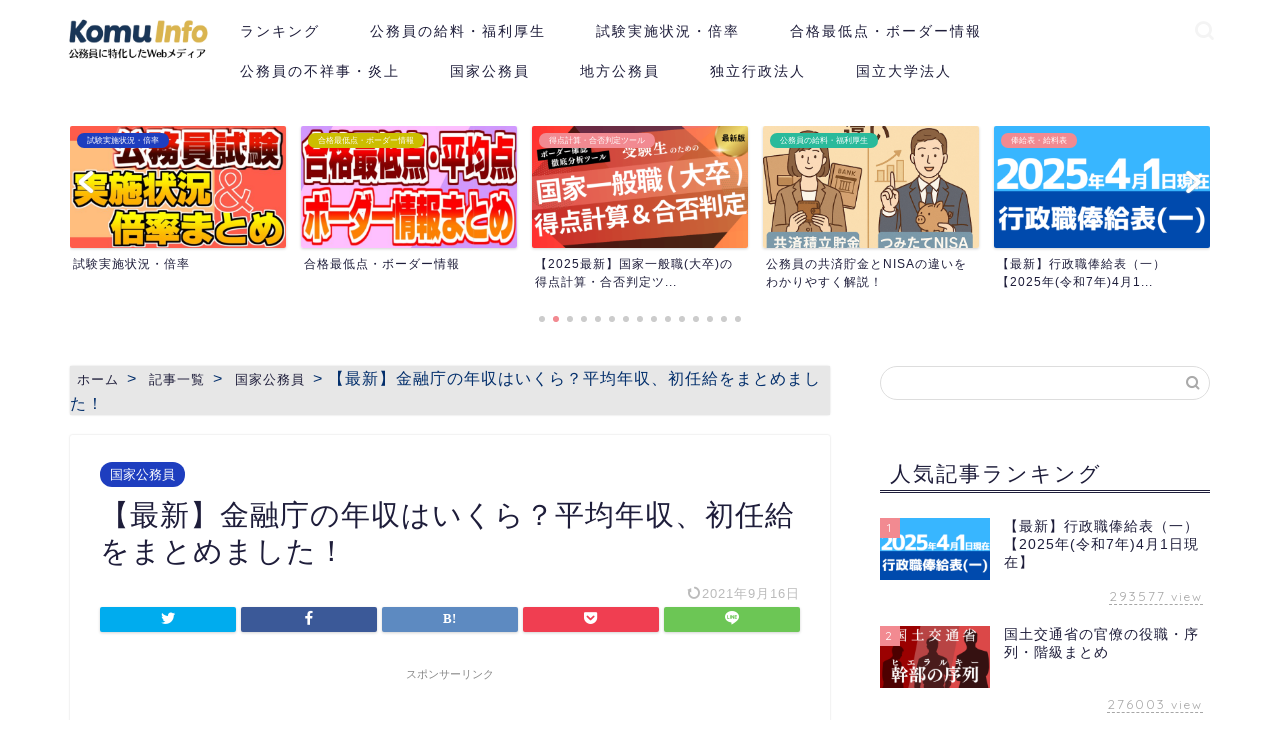

--- FILE ---
content_type: text/html; charset=UTF-8
request_url: https://www.komuinfo.com/entry/2018/10/27/114909/
body_size: 27345
content:
<!DOCTYPE html>
<html lang="ja">
<head prefix="og: http://ogp.me/ns# fb: http://ogp.me/ns/fb# article: http://ogp.me/ns/article#">
<meta charset="utf-8">
<meta http-equiv="X-UA-Compatible" content="IE=edge">
<meta name="viewport" content="width=device-width, initial-scale=1">
<!-- ここからOGP -->
<meta property="og:type" content="blog">
<meta property="og:title" content="【最新】金融庁の年収はいくら？平均年収、初任給をまとめました！｜公務員の給料ならKomuInfo"> 
<meta property="og:url" content="https://www.komuinfo.com/entry/2018/10/27/114909/"> 
<meta property="og:description" content="平均年収 [honhu-a] [honhu-b] [jin-yohaku10] このことから、本府省の一つである金融庁（"> 
<meta property="og:image" content="https://www.komuinfo.com/wp-content/uploads/2018/10/3-3.png">
<meta property="og:site_name" content="公務員の給料ならKomuInfo">
<meta property="fb:admins" content="">
<meta name="twitter:card" content="summary_large_image">
<meta name="twitter:site" content="@komuinfo">
<!-- ここまでOGP --> 

<meta name="description" itemprop="description" content="平均年収 [honhu-a] [honhu-b] [jin-yohaku10] このことから、本府省の一つである金融庁（" >
<link rel="canonical" href="https://www.komuinfo.com/entry/2018/10/27/114909/">
<title>【最新】金融庁の年収はいくら？平均年収、初任給をまとめました！｜公務員の給料ならKomuInfo</title>
<link rel='dns-prefetch' href='//ajax.googleapis.com' />
<link rel='dns-prefetch' href='//cdnjs.cloudflare.com' />
<link rel='dns-prefetch' href='//use.fontawesome.com' />
<link rel='dns-prefetch' href='//fonts.googleapis.com' />
<link rel='dns-prefetch' href='//s.w.org' />
<link rel='dns-prefetch' href='//www.googletagmanager.com' />
<link rel='dns-prefetch' href='//pagead2.googlesyndication.com' />
<link rel="alternate" type="application/rss+xml" title="公務員の給料ならKomuInfo &raquo; フィード" href="https://www.komuinfo.com/feed/" />
<link rel="alternate" type="application/rss+xml" title="公務員の給料ならKomuInfo &raquo; コメントフィード" href="https://www.komuinfo.com/comments/feed/" />
<link rel="alternate" type="application/rss+xml" title="公務員の給料ならKomuInfo &raquo; 【最新】金融庁の年収はいくら？平均年収、初任給をまとめました！ のコメントのフィード" href="https://www.komuinfo.com/entry/2018/10/27/114909/feed/" />
		<script type="text/javascript">
			window._wpemojiSettings = {"baseUrl":"https:\/\/s.w.org\/images\/core\/emoji\/12.0.0-1\/72x72\/","ext":".png","svgUrl":"https:\/\/s.w.org\/images\/core\/emoji\/12.0.0-1\/svg\/","svgExt":".svg","source":{"concatemoji":"https:\/\/www.komuinfo.com\/wp-includes\/js\/wp-emoji-release.min.js?ver=5.2.4"}};
			!function(a,b,c){function d(a,b){var c=String.fromCharCode;l.clearRect(0,0,k.width,k.height),l.fillText(c.apply(this,a),0,0);var d=k.toDataURL();l.clearRect(0,0,k.width,k.height),l.fillText(c.apply(this,b),0,0);var e=k.toDataURL();return d===e}function e(a){var b;if(!l||!l.fillText)return!1;switch(l.textBaseline="top",l.font="600 32px Arial",a){case"flag":return!(b=d([55356,56826,55356,56819],[55356,56826,8203,55356,56819]))&&(b=d([55356,57332,56128,56423,56128,56418,56128,56421,56128,56430,56128,56423,56128,56447],[55356,57332,8203,56128,56423,8203,56128,56418,8203,56128,56421,8203,56128,56430,8203,56128,56423,8203,56128,56447]),!b);case"emoji":return b=d([55357,56424,55356,57342,8205,55358,56605,8205,55357,56424,55356,57340],[55357,56424,55356,57342,8203,55358,56605,8203,55357,56424,55356,57340]),!b}return!1}function f(a){var c=b.createElement("script");c.src=a,c.defer=c.type="text/javascript",b.getElementsByTagName("head")[0].appendChild(c)}var g,h,i,j,k=b.createElement("canvas"),l=k.getContext&&k.getContext("2d");for(j=Array("flag","emoji"),c.supports={everything:!0,everythingExceptFlag:!0},i=0;i<j.length;i++)c.supports[j[i]]=e(j[i]),c.supports.everything=c.supports.everything&&c.supports[j[i]],"flag"!==j[i]&&(c.supports.everythingExceptFlag=c.supports.everythingExceptFlag&&c.supports[j[i]]);c.supports.everythingExceptFlag=c.supports.everythingExceptFlag&&!c.supports.flag,c.DOMReady=!1,c.readyCallback=function(){c.DOMReady=!0},c.supports.everything||(h=function(){c.readyCallback()},b.addEventListener?(b.addEventListener("DOMContentLoaded",h,!1),a.addEventListener("load",h,!1)):(a.attachEvent("onload",h),b.attachEvent("onreadystatechange",function(){"complete"===b.readyState&&c.readyCallback()})),g=c.source||{},g.concatemoji?f(g.concatemoji):g.wpemoji&&g.twemoji&&(f(g.twemoji),f(g.wpemoji)))}(window,document,window._wpemojiSettings);
		</script>
		<style type="text/css">
img.wp-smiley,
img.emoji {
	display: inline !important;
	border: none !important;
	box-shadow: none !important;
	height: 1em !important;
	width: 1em !important;
	margin: 0 .07em !important;
	vertical-align: -0.1em !important;
	background: none !important;
	padding: 0 !important;
}
</style>
	<link rel='stylesheet' id='wpcfs-form-css'  href='https://www.komuinfo.com/wp-content/plugins/wp-custom-fields-search/templates/form.css?ver=5.2.4' type='text/css' media='all' />
<link rel='stylesheet' id='eo-leaflet.js-css'  href='https://www.komuinfo.com/wp-content/plugins/event-organiser/lib/leaflet/leaflet.min.css?ver=1.4.0' type='text/css' media='all' />
<style id='eo-leaflet.js-inline-css' type='text/css'>
.leaflet-popup-close-button{box-shadow:none!important;}
</style>
<link rel='stylesheet' id='border-tool-style-css'  href='https://www.komuinfo.com/wp-content/themes/jin-child/css/border-tool.css?ver=1756303712' type='text/css' media='all' />
<link rel='stylesheet' id='wp-block-library-css'  href='https://www.komuinfo.com/wp-includes/css/dist/block-library/style.min.css?ver=5.2.4' type='text/css' media='all' />
<link rel='stylesheet' id='contact-form-7-css'  href='https://www.komuinfo.com/wp-content/plugins/contact-form-7/includes/css/styles.css?ver=5.2.2' type='text/css' media='all' />
<link rel='stylesheet' id='table-sorter-custom-css-css'  href='https://www.komuinfo.com/wp-content/plugins/table-sorter/wp-style.css?ver=5.2.4' type='text/css' media='all' />
<link rel='stylesheet' id='wp-polls-css'  href='https://www.komuinfo.com/wp-content/plugins/wp-polls/polls-css.css?ver=2.77.3' type='text/css' media='all' />
<style id='wp-polls-inline-css' type='text/css'>
.wp-polls .pollbar {
	margin: 1px;
	font-size: 8px;
	line-height: 10px;
	height: 10px;
	background: #ffcd44;
	border: 1px solid #ffcd44;
}

</style>
<link rel='stylesheet' id='ez-toc-css'  href='https://www.komuinfo.com/wp-content/plugins/easy-table-of-contents/assets/css/screen.min.css?ver=2.0.74' type='text/css' media='all' />
<style id='ez-toc-inline-css' type='text/css'>
div#ez-toc-container .ez-toc-title {font-size: 120%;}div#ez-toc-container .ez-toc-title {font-weight: 500;}div#ez-toc-container ul li , div#ez-toc-container ul li a {font-size: 95%;}div#ez-toc-container ul li , div#ez-toc-container ul li a {font-weight: 500;}div#ez-toc-container nav ul ul li {font-size: 90%;}div#ez-toc-container {width: 100%;}
.ez-toc-container-direction {direction: ltr;}.ez-toc-counter ul{counter-reset: item ;}.ez-toc-counter nav ul li a::before {content: counters(item, '.', decimal) '. ';display: inline-block;counter-increment: item;flex-grow: 0;flex-shrink: 0;margin-right: .2em; float: left; }.ez-toc-widget-direction {direction: ltr;}.ez-toc-widget-container ul{counter-reset: item ;}.ez-toc-widget-container nav ul li a::before {content: counters(item, '.', decimal) '. ';display: inline-block;counter-increment: item;flex-grow: 0;flex-shrink: 0;margin-right: .2em; float: left; }
</style>
<link rel='stylesheet' id='parent-style-css'  href='https://www.komuinfo.com/wp-content/themes/jin/style.css?ver=5.2.4' type='text/css' media='all' />
<link rel='stylesheet' id='googleFonts-css'  href='https://fonts.googleapis.com/css2?family=Mochiy+Pop+P+One&#038;display=swap&#038;ver=5.2.4' type='text/css' media='all' />
<link rel='stylesheet' id='theme-style-css'  href='https://www.komuinfo.com/wp-content/themes/jin-child/style.css?ver=5.2.4' type='text/css' media='all' />
<link rel='stylesheet' id='fontawesome-style-css'  href='https://use.fontawesome.com/releases/v5.6.3/css/all.css?ver=5.2.4' type='text/css' media='all' />
<link rel='stylesheet' id='swiper-style-css'  href='https://cdnjs.cloudflare.com/ajax/libs/Swiper/4.0.7/css/swiper.min.css?ver=5.2.4' type='text/css' media='all' />
<link rel='stylesheet' id='wpdreams-asl-basic-css'  href='https://www.komuinfo.com/wp-content/plugins/ajax-search-lite/css/style.basic.css?ver=4.12.7' type='text/css' media='all' />
<link rel='stylesheet' id='wpdreams-asl-instance-css'  href='https://www.komuinfo.com/wp-content/plugins/ajax-search-lite/css/style-curvy-black.css?ver=4.12.7' type='text/css' media='all' />
<link rel='stylesheet' id='taxopress-frontend-css-css'  href='https://www.komuinfo.com/wp-content/plugins/simple-tags/assets/frontend/css/frontend.css?ver=3.35.1' type='text/css' media='all' />
<script type='text/javascript' src='https://ajax.googleapis.com/ajax/libs/jquery/1.12.4/jquery.min.js?ver=5.2.4'></script>
<script type='text/javascript' src='https://www.komuinfo.com/wp-content/plugins/table-sorter/jquery.tablesorter.min.js?ver=5.2.4'></script>
<script type='text/javascript' src='https://www.komuinfo.com/wp-content/plugins/table-sorter/jquery.metadata.js?ver=2.2'></script>
<script type='text/javascript' src='https://www.komuinfo.com/wp-content/plugins/table-sorter/wp-script.js?ver=2.2'></script>
<script type='text/javascript' src='https://www.komuinfo.com/wp-content/plugins/simple-tags/assets/frontend/js/frontend.js?ver=3.35.1'></script>
<link rel='https://api.w.org/' href='https://www.komuinfo.com/wp-json/' />
<link rel='shortlink' href='https://www.komuinfo.com/?p=53663' />
<link rel="alternate" type="application/json+oembed" href="https://www.komuinfo.com/wp-json/oembed/1.0/embed?url=https%3A%2F%2Fwww.komuinfo.com%2Fentry%2F2018%2F10%2F27%2F114909%2F" />
<link rel="alternate" type="text/xml+oembed" href="https://www.komuinfo.com/wp-json/oembed/1.0/embed?url=https%3A%2F%2Fwww.komuinfo.com%2Fentry%2F2018%2F10%2F27%2F114909%2F&#038;format=xml" />
<meta name="generator" content="Site Kit by Google 1.153.0" />	<style type="text/css">
		#wrapper {
			background-color: #fff;
			background-image: url();
					}

		.related-entry-headline-text span:before,
		#comment-title span:before,
		#reply-title span:before {
			background-color: #1e1d3a;
			border-color: #1e1d3a !important;
		}

		#breadcrumb:after,
		#page-top a {
			background-color: #1e1d3a;
		}

		footer {
			background-color: #1e1d3a;
		}

		.footer-inner a,
		#copyright,
		#copyright-center {
			border-color: #fff !important;
			color: #fff !important;
		}

		#footer-widget-area {
			border-color: #fff !important;
		}

		.page-top-footer a {
			color: #1e1d3a !important;
		}

		#breadcrumb ul li,
		#breadcrumb ul li a {
			color: #1e1d3a !important;
		}

		body,
		a,
		a:link,
		a:visited,
		.my-profile,
		.widgettitle,
		.tabBtn-mag label {
			color: #1e1d3a;
		}

		a:hover {
			color: #008db7;
		}

		.widget_nav_menu ul>li>a:before,
		.widget_categories ul>li>a:before,
		.widget_pages ul>li>a:before,
		.widget_recent_entries ul>li>a:before,
		.widget_archive ul>li>a:before,
		.widget_archive form:after,
		.widget_categories form:after,
		.widget_nav_menu ul>li>ul.sub-menu>li>a:before,
		.widget_categories ul>li>.children>li>a:before,
		.widget_pages ul>li>.children>li>a:before,
		.widget_nav_menu ul>li>ul.sub-menu>li>ul.sub-menu li>a:before,
		.widget_categories ul>li>.children>li>.children li>a:before,
		.widget_pages ul>li>.children>li>.children li>a:before {
			color: #1e1d3a;
		}

		.widget_nav_menu ul .sub-menu .sub-menu li a:before {
			background-color: #1e1d3a !important;
		}
		.d--labeling-act-border{
			border-color: rgba(30,29,58,0.18);
		}
		.c--labeling-act.d--labeling-act-solid{
			background-color: rgba(30,29,58,0.06);
		}
		.a--labeling-act{
			color: rgba(30,29,58,0.6);
		}
		.a--labeling-small-act span{
			background-color: rgba(30,29,58,0.21);
		}
		.c--labeling-act.d--labeling-act-strong{
			background-color: rgba(30,29,58,0.045);
		}
		.d--labeling-act-strong .a--labeling-act{
			color: rgba(30,29,58,0.75);
		}


		footer .footer-widget,
		footer .footer-widget a,
		footer .footer-widget ul li,
		.footer-widget.widget_nav_menu ul>li>a:before,
		.footer-widget.widget_categories ul>li>a:before,
		.footer-widget.widget_recent_entries ul>li>a:before,
		.footer-widget.widget_pages ul>li>a:before,
		.footer-widget.widget_archive ul>li>a:before,
		footer .widget_tag_cloud .tagcloud a:before {
			color: #fff !important;
			border-color: #fff !important;
		}

		footer .footer-widget .widgettitle {
			color: #fff !important;
			border-color: #f28a91 !important;
		}

		footer .widget_nav_menu ul .children .children li a:before,
		footer .widget_categories ul .children .children li a:before,
		footer .widget_nav_menu ul .sub-menu .sub-menu li a:before {
			background-color: #fff !important;
		}

		#drawernav a:hover,
		.post-list-title,
		#prev-next p,
		#toc_container .toc_list li a {
			color: #1e1d3a !important;
		}

		#header-box {
			background-color: #ffffff;
		}

		@media (min-width: 768px) {

			#header-box .header-box10-bg:before,
			#header-box .header-box11-bg:before {
				border-radius: 2px;
			}
		}

		@media (min-width: 768px) {
			.top-image-meta {
				margin-top: calc(0px - 30px);
			}
		}

		@media (min-width: 1200px) {
			.top-image-meta {
				margin-top: calc(0px);
			}
		}

		.pickup-contents:before {
			background-color: #ffffff !important;
		}

		.main-image-text {
			color: #555;
		}

		.main-image-text-sub {
			color: #555;
		}

		@media (min-width: 481px) {
			#site-info {
				padding-top: 10px !important;
				padding-bottom: 10px !important;
			}
		}

		#site-info span a {
			color: #1e1d3a !important;
		}

		#headmenu .headsns .line a svg {
			fill: #f4f4f4 !important;
		}

		#headmenu .headsns a,
		#headmenu {
			color: #f4f4f4 !important;
			border-color: #f4f4f4 !important;
		}

		.profile-follow .line-sns a svg {
			fill: #1e1d3a !important;
		}

		.profile-follow .line-sns a:hover svg {
			fill: #f28a91 !important;
		}

		.profile-follow a {
			color: #1e1d3a !important;
			border-color: #1e1d3a !important;
		}

		.profile-follow a:hover,
		#headmenu .headsns a:hover {
			color: #f28a91 !important;
			border-color: #f28a91 !important;
		}

		.search-box:hover {
			color: #f28a91 !important;
			border-color: #f28a91 !important;
		}

		#header #headmenu .headsns .line a:hover svg {
			fill: #f28a91 !important;
		}

		.cps-icon-bar,
		#navtoggle:checked+.sp-menu-open .cps-icon-bar {
			background-color: #1e1d3a;
		}

		#nav-container {
			background-color: #fff;
		}

		.menu-box .menu-item svg {
			fill: #1e1d3a;
		}

		#drawernav ul.menu-box>li>a,
		#drawernav2 ul.menu-box>li>a,
		#drawernav3 ul.menu-box>li>a,
		#drawernav4 ul.menu-box>li>a,
		#drawernav5 ul.menu-box>li>a,
		#drawernav ul.menu-box>li.menu-item-has-children:after,
		#drawernav2 ul.menu-box>li.menu-item-has-children:after,
		#drawernav3 ul.menu-box>li.menu-item-has-children:after,
		#drawernav4 ul.menu-box>li.menu-item-has-children:after,
		#drawernav5 ul.menu-box>li.menu-item-has-children:after {
			color: #1e1d3a !important;
		}

		#drawernav ul.menu-box li a,
		#drawernav2 ul.menu-box li a,
		#drawernav3 ul.menu-box li a,
		#drawernav4 ul.menu-box li a,
		#drawernav5 ul.menu-box li a {
			font-size: 14px !important;
		}

		#drawernav3 ul.menu-box>li {
			color: #1e1d3a !important;
		}

		#drawernav4 .menu-box>.menu-item>a:after,
		#drawernav3 .menu-box>.menu-item>a:after,
		#drawernav .menu-box>.menu-item>a:after {
			background-color: #1e1d3a !important;
		}

		#drawernav2 .menu-box>.menu-item:hover,
		#drawernav5 .menu-box>.menu-item:hover {
			border-top-color: #1e1d3a !important;
		}

		.cps-info-bar a {
			background-color: #ffcd44 !important;
		}

		@media (min-width: 768px) {
			.post-list-mag .post-list-item:not(:nth-child(2n)) {
				margin-right: 2.6%;
			}
		}

		@media (min-width: 768px) {

			#tab-1:checked~.tabBtn-mag li [for="tab-1"]:after,
			#tab-2:checked~.tabBtn-mag li [for="tab-2"]:after,
			#tab-3:checked~.tabBtn-mag li [for="tab-3"]:after,
			#tab-4:checked~.tabBtn-mag li [for="tab-4"]:after {
				border-top-color: #1e1d3a !important;
			}

			.tabBtn-mag label {
				border-bottom-color: #1e1d3a !important;
			}
		}

		#tab-1:checked~.tabBtn-mag li [for="tab-1"],
		#tab-2:checked~.tabBtn-mag li [for="tab-2"],
		#tab-3:checked~.tabBtn-mag li [for="tab-3"],
		#tab-4:checked~.tabBtn-mag li [for="tab-4"],
		#prev-next a.next:after,
		#prev-next a.prev:after,
		.more-cat-button a:hover span:before {
			background-color: #1e1d3a !important;
		}


		.swiper-slide .post-list-cat,
		.post-list-mag .post-list-cat,
		.post-list-mag3col .post-list-cat,
		.post-list-mag-sp1col .post-list-cat,
		.swiper-pagination-bullet-active,
		.pickup-cat,
		.post-list .post-list-cat,
		#breadcrumb .bcHome a:hover span:before,
		.popular-item:nth-child(1) .pop-num,
		.popular-item:nth-child(2) .pop-num,
		.popular-item:nth-child(3) .pop-num {
			background-color: #f28a91 !important;
		}

		.sidebar-btn a,
		.profile-sns-menu {
			background-color: #f28a91 !important;
		}

		.sp-sns-menu a,
		.pickup-contents-box a:hover .pickup-title {
			border-color: #1e1d3a !important;
			color: #1e1d3a !important;
		}

		.pro-line svg {
			fill: #1e1d3a !important;
		}

		.cps-post-cat a,
		.meta-cat,
		.popular-cat {
			background-color: #f28a91 !important;
			border-color: #f28a91 !important;
		}

		.tagicon,
		.tag-box a,
		#toc_container .toc_list>li,
		#toc_container .toc_title {
			color: #1e1d3a !important;
		}

		.widget_tag_cloud a::before {
			color: #1e1d3a !important;
		}

		.tag-box a,
		#toc_container:before {
			border-color: #1e1d3a !important;
		}

		.cps-post-cat a:hover {
			color: #008db7 !important;
		}

		.pagination li:not([class*="current"]) a:hover,
		.widget_tag_cloud a:hover {
			background-color: #1e1d3a !important;
		}

		.pagination li:not([class*="current"]) a:hover {
			opacity: 0.5 !important;
		}

		.pagination li.current a {
			background-color: #1e1d3a !important;
			border-color: #1e1d3a !important;
		}

		.nextpage a:hover span {
			color: #1e1d3a !important;
			border-color: #1e1d3a !important;
		}

		.cta-content:before {
			background-color: #6FBFCA !important;
		}

		.cta-text,
		.info-title {
			color: #fff !important;
		}

		#footer-widget-area.footer_style1 .widgettitle {
			border-color: #f28a91 !important;
		}

		.sidebar_style1 .widgettitle,
		.sidebar_style5 .widgettitle {
			border-color: #1e1d3a !important;
		}

		.sidebar_style2 .widgettitle,
		.sidebar_style4 .widgettitle,
		.sidebar_style6 .widgettitle,
		#home-bottom-widget .widgettitle,
		#home-top-widget .widgettitle,
		#post-bottom-widget .widgettitle,
		#post-top-widget .widgettitle {
			background-color: #1e1d3a !important;
		}

		#home-bottom-widget .widget_search .search-box input[type="submit"],
		#home-top-widget .widget_search .search-box input[type="submit"],
		#post-bottom-widget .widget_search .search-box input[type="submit"],
		#post-top-widget .widget_search .search-box input[type="submit"] {
			background-color: #f28a91 !important;
		}

		.tn-logo-size {
			font-size: 100% !important;
		}

		@media (min-width: 481px) {
			.tn-logo-size img {
				width: calc(100%*0.5) !important;
			}
		}

		@media (min-width: 768px) {
			.tn-logo-size img {
				width: calc(100%*2.2) !important;
			}
		}

		@media (min-width: 1200px) {
			.tn-logo-size img {
				width: 100% !important;
			}
		}

		.sp-logo-size {
			font-size: 80% !important;
		}

		.sp-logo-size img {
			width: 80% !important;
		}

		.cps-post-main ul>li:before,
		.cps-post-main ol>li:before {
			background-color: #f28a91 !important;
		}

		.profile-card .profile-title {
			background-color: #1e1d3a !important;
		}

		.profile-card {
			border-color: #1e1d3a !important;
		}

		.cps-post-main a {
			color: #008db7;
		}

		.cps-post-main .marker {
			background: -webkit-linear-gradient(transparent 60%, #ffcedb 0%);
			background: linear-gradient(transparent 60%, #ffcedb 0%);
		}

		.cps-post-main .marker2 {
			background: -webkit-linear-gradient(transparent 60%, #a9eaf2 0%);
			background: linear-gradient(transparent 60%, #a9eaf2 0%);
		}

		.cps-post-main .jic-sc {
			color: #e9546b;
		}


		.simple-box1 {
			border-color: #f28a91 !important;
		}

		.simple-box2 {
			border-color: #022e6b !important;
		}

		.simple-box3 {
			border-color: #b8ccd7 !important;
		}

		.simple-box4 {
			border-color: #7badd8 !important;
		}

		.simple-box4:before {
			background-color: #7badd8;
		}

		.simple-box5 {
			border-color: #e896c7 !important;
		}

		.simple-box5:before {
			background-color: #e896c7;
		}

		.simple-box6 {
			background-color: #fffdef !important;
		}

		.simple-box7 {
			border-color: #def1f9 !important;
		}

		.simple-box7:before {
			background-color: #def1f9 !important;
		}

		.simple-box8 {
			border-color: #96ddc1 !important;
		}

		.simple-box8:before {
			background-color: #96ddc1 !important;
		}

		.simple-box9:before {
			background-color: #e1c0e8 !important;
		}

		.simple-box9:after {
			border-color: #e1c0e8 #e1c0e8 #fff #fff !important;
		}

		.kaisetsu-box1:before,
		.kaisetsu-box1-title {
			background-color: #ffb49e !important;
		}

		.kaisetsu-box2 {
			border-color: #89c2f4 !important;
		}

		.kaisetsu-box2-title {
			background-color: #89c2f4 !important;
		}

		.kaisetsu-box4 {
			border-color: #ea91a9 !important;
		}

		.kaisetsu-box4-title {
			background-color: #ea91a9 !important;
		}

		.kaisetsu-box5:before {
			background-color: #57b3ba !important;
		}

		.kaisetsu-box5-title {
			background-color: #57b3ba !important;
		}

		.concept-box1 {
			border-color: #85db8f !important;
		}

		.concept-box1:after {
			background-color: #85db8f !important;
		}

		.concept-box1:before {
			content: "ポイント" !important;
			color: #85db8f !important;
		}

		.concept-box2 {
			border-color: #f7cf6a !important;
		}

		.concept-box2:after {
			background-color: #f7cf6a !important;
		}

		.concept-box2:before {
			content: "注意点" !important;
			color: #f7cf6a !important;
		}

		.concept-box3 {
			border-color: #86cee8 !important;
		}

		.concept-box3:after {
			background-color: #86cee8 !important;
		}

		.concept-box3:before {
			content: "良い例" !important;
			color: #86cee8 !important;
		}

		.concept-box4 {
			border-color: #ed8989 !important;
		}

		.concept-box4:after {
			background-color: #ed8989 !important;
		}

		.concept-box4:before {
			content: "悪い例" !important;
			color: #ed8989 !important;
		}

		.concept-box5 {
			border-color: #9e9e9e !important;
		}

		.concept-box5:after {
			background-color: #9e9e9e !important;
		}

		.concept-box5:before {
			content: "参考" !important;
			color: #9e9e9e !important;
		}

		.concept-box6 {
			border-color: #8eaced !important;
		}

		.concept-box6:after {
			background-color: #8eaced !important;
		}

		.concept-box6:before {
			content: "メモ" !important;
			color: #8eaced !important;
		}

		.innerlink-box1,
		.blog-card {
			border-color: #f28a91 !important;
		}

		.innerlink-box1-title {
			background-color: #f28a91 !important;
			border-color: #f28a91 !important;
		}

		.innerlink-box1:before,
		.blog-card-hl-box {
			background-color: #f28a91 !important;
		}

		.jin-ac-box01-title::after {
			color: #1e1d3a;
		}

		.color-button01 a,
		.color-button01 a:hover,
		.color-button01:before {
			background-color: #008db7 !important;
		}

		.top-image-btn-color a,
		.top-image-btn-color a:hover,
		.top-image-btn-color:before {
			background-color: #ffcd44 !important;
		}

		.color-button02 a,
		.color-button02 a:hover,
		.color-button02:before {
			background-color: #f28a91 !important;
		}

		.color-button01-big a,
		.color-button01-big a:hover,
		.color-button01-big:before {
			background-color: #f28a91 !important;
		}

		.color-button01-big a,
		.color-button01-big:before {
			border-radius: 5px !important;
		}

		.color-button01-big a {
			padding-top: 20px !important;
			padding-bottom: 20px !important;
		}

		.color-button02-big a,
		.color-button02-big a:hover,
		.color-button02-big:before {
			background-color: #83d159 !important;
		}

		.color-button02-big a,
		.color-button02-big:before {
			border-radius: 5px !important;
		}

		.color-button02-big a {
			padding-top: 20px !important;
			padding-bottom: 20px !important;
		}

		.color-button01-big {
			width: 75% !important;
		}

		.color-button02-big {
			width: 75% !important;
		}

		.top-image-btn-color:before,
		.color-button01:before,
		.color-button02:before,
		.color-button01-big:before,
		.color-button02-big:before {
			bottom: -1px;
			left: -1px;
			width: 100%;
			height: 100%;
			border-radius: 6px;
			box-shadow: 0px 1px 5px 0px rgba(0, 0, 0, 0.25);
			-webkit-transition: all .4s;
			transition: all .4s;
		}

		.top-image-btn-color a:hover,
		.color-button01 a:hover,
		.color-button02 a:hover,
		.color-button01-big a:hover,
		.color-button02-big a:hover {
			-webkit-transform: translateY(2px);
			transform: translateY(2px);
			-webkit-filter: brightness(0.95);
			filter: brightness(0.95);
		}

		.top-image-btn-color:hover:before,
		.color-button01:hover:before,
		.color-button02:hover:before,
		.color-button01-big:hover:before,
		.color-button02-big:hover:before {
			-webkit-transform: translateY(2px);
			transform: translateY(2px);
			box-shadow: none !important;
		}

		.h2-style01 h2,
		.h2-style02 h2:before,
		.h2-style03 h2,
		.h2-style04 h2:before,
		.h2-style05 h2,
		.h2-style07 h2:before,
		.h2-style07 h2:after,
		.h3-style03 h3:before,
		.h3-style02 h3:before,
		.h3-style05 h3:before,
		.h3-style07 h3:before,
		.h2-style08 h2:after,
		.h2-style10 h2:before,
		.h2-style10 h2:after,
		.h3-style02 h3:after,
		.h4-style02 h4:before {
			background-color: #1e1d3a !important;
		}

		.h3-style01 h3,
		.h3-style04 h3,
		.h3-style05 h3,
		.h3-style06 h3,
		.h4-style01 h4,
		.h2-style02 h2,
		.h2-style08 h2,
		.h2-style08 h2:before,
		.h2-style09 h2,
		.h4-style03 h4 {
			border-color: #1e1d3a !important;
		}

		.h2-style05 h2:before {
			border-top-color: #1e1d3a !important;
		}

		.h2-style06 h2:before,
		.sidebar_style3 .widgettitle:after {
			background-image: linear-gradient(-45deg,
					transparent 25%,
					#1e1d3a 25%,
					#1e1d3a 50%,
					transparent 50%,
					transparent 75%,
					#1e1d3a 75%,
					#1e1d3a);
		}

		.jin-h2-icons.h2-style02 h2 .jic:before,
		.jin-h2-icons.h2-style04 h2 .jic:before,
		.jin-h2-icons.h2-style06 h2 .jic:before,
		.jin-h2-icons.h2-style07 h2 .jic:before,
		.jin-h2-icons.h2-style08 h2 .jic:before,
		.jin-h2-icons.h2-style09 h2 .jic:before,
		.jin-h2-icons.h2-style10 h2 .jic:before,
		.jin-h3-icons.h3-style01 h3 .jic:before,
		.jin-h3-icons.h3-style02 h3 .jic:before,
		.jin-h3-icons.h3-style03 h3 .jic:before,
		.jin-h3-icons.h3-style04 h3 .jic:before,
		.jin-h3-icons.h3-style05 h3 .jic:before,
		.jin-h3-icons.h3-style06 h3 .jic:before,
		.jin-h3-icons.h3-style07 h3 .jic:before,
		.jin-h4-icons.h4-style01 h4 .jic:before,
		.jin-h4-icons.h4-style02 h4 .jic:before,
		.jin-h4-icons.h4-style03 h4 .jic:before,
		.jin-h4-icons.h4-style04 h4 .jic:before {
			color: #1e1d3a;
		}

		@media all and (-ms-high-contrast:none) {

			*::-ms-backdrop,
			.color-button01:before,
			.color-button02:before,
			.color-button01-big:before,
			.color-button02-big:before {
				background-color: #595857 !important;
			}
		}

		.jin-lp-h2 h2,
		.jin-lp-h2 h2 {
			background-color: transparent !important;
			border-color: transparent !important;
			color: #1e1d3a !important;
		}

		.jincolumn-h3style2 {
			border-color: #1e1d3a !important;
		}

		.jinlph2-style1 h2:first-letter {
			color: #1e1d3a !important;
		}

		.jinlph2-style2 h2,
		.jinlph2-style3 h2 {
			border-color: #1e1d3a !important;
		}

		.jin-photo-title .jin-fusen1-down,
		.jin-photo-title .jin-fusen1-even,
		.jin-photo-title .jin-fusen1-up {
			border-left-color: #1e1d3a;
		}

		.jin-photo-title .jin-fusen2,
		.jin-photo-title .jin-fusen3 {
			background-color: #1e1d3a;
		}

		.jin-photo-title .jin-fusen2:before,
		.jin-photo-title .jin-fusen3:before {
			border-top-color: #1e1d3a;
		}

		.has-huge-font-size {
			font-size: 42px !important;
		}

		.has-large-font-size {
			font-size: 36px !important;
		}

		.has-medium-font-size {
			font-size: 20px !important;
		}

		.has-normal-font-size {
			font-size: 16px !important;
		}

		.has-small-font-size {
			font-size: 13px !important;
		}
	</style>

<!-- Site Kit が追加した Google AdSense メタタグ -->
<meta name="google-adsense-platform-account" content="ca-host-pub-2644536267352236">
<meta name="google-adsense-platform-domain" content="sitekit.withgoogle.com">
<!-- Site Kit が追加した End Google AdSense メタタグ -->
				<link rel="preconnect" href="https://fonts.gstatic.com" crossorigin />
				<link rel="preload" as="style" href="//fonts.googleapis.com/css?family=Open+Sans&display=swap" />
				<link rel="stylesheet" href="//fonts.googleapis.com/css?family=Open+Sans&display=swap" media="all" />
				
<!-- Google AdSense スニペット (Site Kit が追加) -->
<script  async src="https://pagead2.googlesyndication.com/pagead/js/adsbygoogle.js?client=ca-pub-8790722554952650&amp;host=ca-host-pub-2644536267352236" crossorigin="anonymous"></script>

<!-- (ここまで) Google AdSense スニペット (Site Kit が追加) -->
			            <style>
				            
					div[id*='ajaxsearchlitesettings'].searchsettings .asl_option_inner label {
						font-size: 0px !important;
						color: rgba(0, 0, 0, 0);
					}
					div[id*='ajaxsearchlitesettings'].searchsettings .asl_option_inner label:after {
						font-size: 11px !important;
						position: absolute;
						top: 0;
						left: 0;
						z-index: 1;
					}
					.asl_w_container {
						width: 100%;
						margin: 0px 0px 0px 0px;
						min-width: 200px;
					}
					div[id*='ajaxsearchlite'].asl_m {
						width: 100%;
					}
					div[id*='ajaxsearchliteres'].wpdreams_asl_results div.resdrg span.highlighted {
						font-weight: bold;
						color: rgba(217, 49, 43, 1);
						background-color: rgba(238, 238, 238, 1);
					}
					div[id*='ajaxsearchliteres'].wpdreams_asl_results .results img.asl_image {
						width: 70px;
						height: 70px;
						object-fit: contain;
					}
					div.asl_r .results {
						max-height: none;
					}
				
						div.asl_r.asl_w.vertical .results .item::after {
							display: block;
							position: absolute;
							bottom: 0;
							content: '';
							height: 1px;
							width: 100%;
							background: #D8D8D8;
						}
						div.asl_r.asl_w.vertical .results .item.asl_last_item::after {
							display: none;
						}
								            </style>
			            <link rel="icon" href="https://www.komuinfo.com/wp-content/uploads/2025/04/KOmuInfoアイコン-Photoroom.png" sizes="32x32" />
<link rel="icon" href="https://www.komuinfo.com/wp-content/uploads/2025/04/KOmuInfoアイコン-Photoroom.png" sizes="192x192" />
<link rel="apple-touch-icon-precomposed" href="https://www.komuinfo.com/wp-content/uploads/2025/04/KOmuInfoアイコン-Photoroom.png" />
<meta name="msapplication-TileImage" content="https://www.komuinfo.com/wp-content/uploads/2025/04/KOmuInfoアイコン-Photoroom.png" />
<link rel="alternate" type="application/rss+xml" title="RSS" href="https://www.komuinfo.com/rsslatest.xml" />	
<!--カエレバCSS-->
<link href="https://www.komuinfo.com/wp-content/themes/jin/css/kaereba.css" rel="stylesheet" />
<!--アプリーチCSS-->
<link href="https://www.komuinfo.com/wp-content/themes/jin/css/appreach.css" rel="stylesheet" />

<link href="https://use.fontawesome.com/releases/v5.0.10/css/all.css" rel="stylesheet">

<script src="https://use.fontawesome.com/8049687c51.js"></script>
<meta name="viewport" content="width=device-width, initial-scale=1.0, maximum-scale=1.0, minimum-scale=1.0">
<link href="https://fonts.googleapis.com/earlyaccess/mplus1p.css" rel="stylesheet" />
<link href="https://fonts.googleapis.com/earlyaccess/notosansjapanese.css" rel="stylesheet" />

<script src="https://cdnjs.cloudflare.com/ajax/libs/jQuery-rwdImageMaps/1.6/jquery.rwdImageMaps.min.js"></script> 
<script>jQuery(document).ready(function(){ 
  jQuery('img[usemap]').rwdImageMaps(); 
});
</script>

<!-- Google Tag Manager -->
<script>(function(w,d,s,l,i){w[l]=w[l]||[];w[l].push({'gtm.start':
new Date().getTime(),event:'gtm.js'});var f=d.getElementsByTagName(s)[0],
j=d.createElement(s),dl=l!='dataLayer'?'&l='+l:'';j.async=true;j.src=
'https://www.googletagmanager.com/gtm.js?id='+i+dl;f.parentNode.insertBefore(j,f);
})(window,document,'script','dataLayer','GTM-5LTZRBC');</script>
<!-- End Google Tag Manager -->
</head>
<body class="post-template-default single single-post postid-53663 single-format-standard" id="nofont-style">
<div id="wrapper">

		
	<div id="scroll-content" class="animate-off">
	
		<!--ヘッダー-->

					<div id="header-box" class="tn_on header-box animate-off">
	<div id="header" class="header-type1 header animate-off">
				
		<div id="site-info" class="ef">
							<span class="tn-logo-size"><a href='https://www.komuinfo.com/' title='公務員の給料ならKomuInfo' rel='home'><img src='https://www.komuinfo.com/wp-content/uploads/2025/04/KomuInfoロゴ-2.png' alt='公務員の給料ならKomuInfo'></a></span>
					</div>

				<!--グローバルナビゲーション layout3-->
		<div id="drawernav3" class="ef">
			<nav class="fixed-content ef"><ul class="menu-box"><li class="menu-item menu-item-type-taxonomy menu-item-object-category menu-item-81973"><a href="https://www.komuinfo.com/entry/category/%e3%83%a9%e3%83%b3%e3%82%ad%e3%83%b3%e3%82%b0/">ランキング</a></li>
<li class="menu-item menu-item-type-taxonomy menu-item-object-category menu-item-has-children menu-item-74254"><a href="https://www.komuinfo.com/entry/category/%e5%85%ac%e5%8b%99%e5%93%a1%e3%81%ae%e7%b5%a6%e6%96%99%e3%83%bb%e7%a6%8f%e5%88%a9%e5%8e%9a%e7%94%9f/">公務員の給料・福利厚生</a>
<ul class="sub-menu">
	<li class="menu-item menu-item-type-taxonomy menu-item-object-category menu-item-81969"><a href="https://www.komuinfo.com/entry/category/%e5%85%ac%e5%8b%99%e5%93%a1%e3%81%ae%e7%b5%a6%e6%96%99%e3%83%bb%e7%a6%8f%e5%88%a9%e5%8e%9a%e7%94%9f/%e3%83%9c%e3%83%bc%e3%83%8a%e3%82%b9/">ボーナス</a></li>
	<li class="menu-item menu-item-type-taxonomy menu-item-object-category menu-item-81970"><a href="https://www.komuinfo.com/entry/category/%e5%85%ac%e5%8b%99%e5%93%a1%e3%81%ae%e7%b5%a6%e6%96%99%e3%83%bb%e7%a6%8f%e5%88%a9%e5%8e%9a%e7%94%9f/%e4%bf%b8%e7%b5%a6%e8%a1%a8%e3%83%bb%e7%b5%a6%e6%96%99%e8%a1%a8/">俸給表・給料表</a></li>
	<li class="menu-item menu-item-type-taxonomy menu-item-object-category menu-item-89054"><a href="https://www.komuinfo.com/entry/category/%e5%85%ac%e5%8b%99%e5%93%a1%e3%81%ae%e7%b5%a6%e6%96%99%e3%83%bb%e7%a6%8f%e5%88%a9%e5%8e%9a%e7%94%9f/%e6%98%87%e6%a0%bc%e6%99%82%e5%8f%b7%e4%bf%b8%e5%af%be%e5%bf%9c%e8%a1%a8/">昇格時号俸対応表</a></li>
	<li class="menu-item menu-item-type-taxonomy menu-item-object-category menu-item-92401"><a href="https://www.komuinfo.com/entry/category/%e5%85%ac%e5%8b%99%e5%93%a1%e3%81%ae%e7%b5%a6%e6%96%99%e3%83%bb%e7%a6%8f%e5%88%a9%e5%8e%9a%e7%94%9f/%e5%8f%b7%e4%bf%b8%e3%81%ae%e5%88%87%e6%9b%bf%e8%a1%a8/">号俸の切替表</a></li>
</ul>
</li>
<li class="menu-item menu-item-type-taxonomy menu-item-object-category menu-item-74255"><a href="https://www.komuinfo.com/entry/category/%e8%a9%a6%e9%a8%93%e5%ae%9f%e6%96%bd%e7%8a%b6%e6%b3%81%e3%83%bb%e5%80%8d%e7%8e%87/">試験実施状況・倍率</a></li>
<li class="menu-item menu-item-type-taxonomy menu-item-object-category menu-item-has-children menu-item-74566"><a href="https://www.komuinfo.com/entry/category/%e5%90%88%e6%a0%bc%e6%9c%80%e4%bd%8e%e7%82%b9%e3%83%bb%e3%83%9c%e3%83%bc%e3%83%80%e3%83%bc%e6%83%85%e5%a0%b1/">合格最低点・ボーダー情報</a>
<ul class="sub-menu">
	<li class="menu-item menu-item-type-taxonomy menu-item-object-category menu-item-92669"><a href="https://www.komuinfo.com/entry/category/%e5%90%88%e6%a0%bc%e6%9c%80%e4%bd%8e%e7%82%b9%e3%83%bb%e3%83%9c%e3%83%bc%e3%83%80%e3%83%bc%e6%83%85%e5%a0%b1/%e5%be%97%e7%82%b9%e8%a8%88%e7%ae%97%e3%83%bb%e5%90%88%e5%90%a6%e5%88%a4%e5%ae%9a%e3%83%84%e3%83%bc%e3%83%ab/">得点計算・合否判定ツール</a></li>
	<li class="menu-item menu-item-type-taxonomy menu-item-object-category menu-item-92402"><a href="https://www.komuinfo.com/entry/category/%e5%90%88%e6%a0%bc%e6%9c%80%e4%bd%8e%e7%82%b9%e3%83%bb%e3%83%9c%e3%83%bc%e3%83%80%e3%83%bc%e6%83%85%e5%a0%b1/%e5%8d%94%e5%8a%9b%e8%a7%a3%e7%ad%94%e9%80%9f%e5%a0%b1/">協力解答速報</a></li>
	<li class="menu-item menu-item-type-taxonomy menu-item-object-category menu-item-92534"><a href="https://www.komuinfo.com/entry/category/%e5%90%88%e6%a0%bc%e6%9c%80%e4%bd%8e%e7%82%b9%e3%83%bb%e3%83%9c%e3%83%bc%e3%83%80%e3%83%bc%e6%83%85%e5%a0%b1/%e8%87%aa%e5%b7%b1%e6%8e%a1%e7%82%b9%e3%82%a2%e3%83%b3%e3%82%b1%e3%83%bc%e3%83%88/">自己採点アンケート</a></li>
</ul>
</li>
<li class="menu-item menu-item-type-taxonomy menu-item-object-category menu-item-81968"><a href="https://www.komuinfo.com/entry/category/%e5%85%ac%e5%8b%99%e5%93%a1%e3%81%ae%e4%b8%8d%e7%a5%a5%e4%ba%8b%e3%83%bb%e7%82%8e%e4%b8%8a/">公務員の不祥事・炎上</a></li>
<li class="menu-item menu-item-type-taxonomy menu-item-object-category current-post-ancestor current-menu-parent current-post-parent menu-item-81964"><a href="https://www.komuinfo.com/entry/category/%e5%9b%bd%e5%ae%b6%e5%85%ac%e5%8b%99%e5%93%a1/">国家公務員</a></li>
<li class="menu-item menu-item-type-taxonomy menu-item-object-category menu-item-81965"><a href="https://www.komuinfo.com/entry/category/%e5%9c%b0%e6%96%b9%e5%85%ac%e5%8b%99%e5%93%a1/">地方公務員</a></li>
<li class="menu-item menu-item-type-taxonomy menu-item-object-category menu-item-has-children menu-item-81967"><a href="https://www.komuinfo.com/entry/category/%e7%8b%ac%e7%ab%8b%e8%a1%8c%e6%94%bf%e6%b3%95%e4%ba%ba/">独立行政法人</a>
<ul class="sub-menu">
	<li class="menu-item menu-item-type-taxonomy menu-item-object-category menu-item-81972"><a href="https://www.komuinfo.com/entry/category/%e7%8b%ac%e7%ab%8b%e8%a1%8c%e6%94%bf%e6%b3%95%e4%ba%ba/%e7%89%b9%e6%ae%8a%e6%b3%95%e4%ba%ba/">特殊法人</a></li>
	<li class="menu-item menu-item-type-taxonomy menu-item-object-category menu-item-89058"><a href="https://www.komuinfo.com/entry/category/%e7%8b%ac%e7%ab%8b%e8%a1%8c%e6%94%bf%e6%b3%95%e4%ba%ba/%e7%9c%8b%e8%ad%b7%e5%b8%ab-%e7%8b%ac%e7%ab%8b%e8%a1%8c%e6%94%bf%e6%b3%95%e4%ba%ba/">看護師</a></li>
</ul>
</li>
<li class="menu-item menu-item-type-taxonomy menu-item-object-category menu-item-has-children menu-item-81966"><a href="https://www.komuinfo.com/entry/category/%e5%9b%bd%e7%ab%8b%e5%a4%a7%e5%ad%a6%e6%b3%95%e4%ba%ba/">国立大学法人</a>
<ul class="sub-menu">
	<li class="menu-item menu-item-type-taxonomy menu-item-object-category menu-item-89055"><a href="https://www.komuinfo.com/entry/category/%e5%9b%bd%e7%ab%8b%e5%a4%a7%e5%ad%a6%e6%b3%95%e4%ba%ba/%e4%ba%8b%e5%8b%99%e7%b3%bb%e8%81%b7%e5%93%a1/">事務系職員</a></li>
	<li class="menu-item menu-item-type-taxonomy menu-item-object-category menu-item-89056"><a href="https://www.komuinfo.com/entry/category/%e5%9b%bd%e7%ab%8b%e5%a4%a7%e5%ad%a6%e6%b3%95%e4%ba%ba/%e6%95%99%e5%93%a1%e3%83%bb%e7%a0%94%e7%a9%b6%e5%93%a1/">教員・研究員</a></li>
	<li class="menu-item menu-item-type-taxonomy menu-item-object-category menu-item-89057"><a href="https://www.komuinfo.com/entry/category/%e5%9b%bd%e7%ab%8b%e5%a4%a7%e5%ad%a6%e6%b3%95%e4%ba%ba/%e7%9c%8b%e8%ad%b7%e5%b8%ab/">看護師</a></li>
</ul>
</li>
</ul></nav>		</div>
		<!--グローバルナビゲーション layout3-->
		
	
				<div id="headmenu">
			<span class="headsns tn_sns_on">
																	
									

			</span>
			<span class="headsearch tn_search_on">
				<form class="search-box" role="search" method="get" id="searchform" action="https://www.komuinfo.com/">
	<input type="search" placeholder="" class="text search-text" value="" name="s" id="s">
	<input type="submit" id="searchsubmit" value="&#xe931;">
</form>
			</span>
		</div>
			</div>
	
		
</div>
	
			
		<!--ヘッダー-->

		<div class="clearfix"></div>

			
													<div class="pickup-contents-box-post-type animate-off">
	<div class="swiper-container">
		<ul class="pickup-contents swiper-wrapper">
					<li class="swiper-slide">
											<a href="https://www.komuinfo.com/entry/category/%e5%85%ac%e5%8b%99%e5%93%a1%e3%81%ae%e7%b5%a6%e6%96%99%e3%83%bb%e7%a6%8f%e5%88%a9%e5%8e%9a%e7%94%9f/" target="">
					<div class="pickup-image">
													<img src="https://www.komuinfo.com/wp-content/uploads/2023/01/20230125-223230-142-640x360.jpg" width="216" height="121" alt="" />
												<span class="cps-post-cat pickup-cat category-%e4%ba%8b%e5%8b%99%e7%b3%bb%e8%81%b7%e5%93%a1" style="background-color:#2787f4!important;" itemprop="keywords">公務員の給料・福利厚生</span>
					</div>
					<div class="pickup-title">公務員の給料・福利厚生</div>
				</a>
						</li>
					<li class="swiper-slide">
											<a href="https://www.komuinfo.com/entry/category/%e8%a9%a6%e9%a8%93%e5%ae%9f%e6%96%bd%e7%8a%b6%e6%b3%81%e3%83%bb%e5%80%8d%e7%8e%87/" target="">
					<div class="pickup-image">
													<img src="https://www.komuinfo.com/wp-content/uploads/2023/01/siken_cate-640x360.jpg" width="216" height="121" alt="" />
												<span class="cps-post-cat pickup-cat category-%e5%9b%bd%e5%ae%b6%e5%85%ac%e5%8b%99%e5%93%a1" style="background-color:#1e3ebf!important;" itemprop="keywords">試験実施状況・倍率</span>
					</div>
					<div class="pickup-title">試験実施状況・倍率</div>
				</a>
						</li>
					<li class="swiper-slide">
											<a href="https://www.komuinfo.com/entry/category/%e5%90%88%e6%a0%bc%e6%9c%80%e4%bd%8e%e7%82%b9%e3%83%bb%e3%83%9c%e3%83%bc%e3%83%80%e3%83%bc%e6%83%85%e5%a0%b1/" target="">
					<div class="pickup-image">
													<img src="https://www.komuinfo.com/wp-content/uploads/2023/01/border_cate-640x360.jpg" width="216" height="121" alt="" />
												<span class="cps-post-cat pickup-cat category-%e5%b8%82%e5%bd%b9%e6%89%80" style="background-color:#ccbe00!important;" itemprop="keywords">合格最低点・ボーダー情報</span>
					</div>
					<div class="pickup-title">合格最低点・ボーダー情報</div>
				</a>
						</li>
					<li class="swiper-slide">
								<a href="https://www.komuinfo.com/entry/2025/03/01/020055/" target="">
					<div class="pickup-image">
											<img src="https://www.komuinfo.com/wp-content/uploads/2025/03/得点計算合否判定ツール00003-640x360.png" alt="" width="216" height="121" />
																	<span class="cps-post-cat pickup-cat category-%e5%be%97%e7%82%b9%e8%a8%88%e7%ae%97%e3%83%bb%e5%90%88%e5%90%a6%e5%88%a4%e5%ae%9a%e3%83%84%e3%83%bc%e3%83%ab" style="background-color:!important;" itemprop="keywords">得点計算・合否判定ツール</span>
											</div>
					<div class="pickup-title">【2025最新】国家一般職(大卒)の得点計算・合否判定ツ...</div>
				</a>
							</li>
					<li class="swiper-slide">
								<a href="https://www.komuinfo.com/entry/2025/04/12/212404/" target="">
					<div class="pickup-image">
											<img src="https://www.komuinfo.com/wp-content/uploads/2025/04/cgt00008-640x360.png" alt="" width="216" height="121" />
																	<span class="cps-post-cat pickup-cat category-%e5%85%ac%e5%8b%99%e5%93%a1%e3%81%ae%e7%b5%a6%e6%96%99%e3%83%bb%e7%a6%8f%e5%88%a9%e5%8e%9a%e7%94%9f" style="background-color:#2aba9b!important;" itemprop="keywords">公務員の給料・福利厚生</span>
											</div>
					<div class="pickup-title">公務員の共済貯金とNISAの違いをわかりやすく解説！</div>
				</a>
							</li>
					<li class="swiper-slide">
								<a href="https://www.komuinfo.com/entry/2020/08/17/230631/" target="">
					<div class="pickup-image">
											<img src="https://www.komuinfo.com/wp-content/uploads/2025/01/俸給表20250401_00001-640x360.png" alt="" width="216" height="121" />
																	<span class="cps-post-cat pickup-cat category-%e4%bf%b8%e7%b5%a6%e8%a1%a8%e3%83%bb%e7%b5%a6%e6%96%99%e8%a1%a8" style="background-color:!important;" itemprop="keywords">俸給表・給料表</span>
											</div>
					<div class="pickup-title">【最新】行政職俸給表（一）【2025年(令和7年)4月1...</div>
				</a>
							</li>
					<li class="swiper-slide">
								<a href="https://www.komuinfo.com/entry/2025/08/11/164036/" target="">
					<div class="pickup-image">
											<img src="https://www.komuinfo.com/wp-content/uploads/2025/04/m0034-640x360.png" alt="" width="216" height="121" />
																	<span class="cps-post-cat pickup-cat category-%e3%83%9c%e3%83%bc%e3%83%8a%e3%82%b9" style="background-color:!important;" itemprop="keywords">ボーナス</span>
											</div>
					<div class="pickup-title">【2025冬】公務員のボーナス支給日＆支給額まとめ！新卒...</div>
				</a>
							</li>
					<li class="swiper-slide">
								<a href="https://www.komuinfo.com/entry/2025/08/07/160029/" target="">
					<div class="pickup-image">
											<img src="https://www.komuinfo.com/wp-content/uploads/2025/08/jinkanBU00002-1-640x360.png" alt="" width="216" height="121" />
																	<span class="cps-post-cat pickup-cat category-%e4%bf%b8%e7%b5%a6%e8%a1%a8%e3%83%bb%e7%b5%a6%e6%96%99%e8%a1%a8" style="background-color:!important;" itemprop="keywords">俸給表・給料表</span>
											</div>
					<div class="pickup-title">2025人事院勧告で行政職俸給表（一）の給料はいくら増え...</div>
				</a>
							</li>
					<li class="swiper-slide">
								<a href="https://www.komuinfo.com/entry/2025/08/07/140015/" target="">
					<div class="pickup-image">
											<img src="https://www.komuinfo.com/wp-content/uploads/2022/08/JJKK_BU_HKL-640x360.jpg" alt="" width="216" height="121" />
																	<span class="cps-post-cat pickup-cat category-%e4%bf%b8%e7%b5%a6%e8%a1%a8%e3%83%bb%e7%b5%a6%e6%96%99%e8%a1%a8" style="background-color:!important;" itemprop="keywords">俸給表・給料表</span>
											</div>
					<div class="pickup-title">【令和7年人事院勧告】行政職俸給表（一）等の改正予定の各...</div>
				</a>
							</li>
					<li class="swiper-slide">
								<a href="https://www.komuinfo.com/entry/2018/11/25/095730/" target="">
					<div class="pickup-image">
											<img src="https://www.komuinfo.com/wp-content/uploads/2018/11/独立行政法人-6-640x360.png" alt="" width="216" height="121" />
																	<span class="cps-post-cat pickup-cat category-%e5%9b%bd%e5%ae%b6%e4%b8%80%e8%88%ac%e8%81%b7" style="background-color:#81d742!important;" itemprop="keywords">国家一般職</span>
											</div>
					<div class="pickup-title">国家一般職の年収モデルを徹底解説！勤務地別に本省・出先機...</div>
				</a>
							</li>
					<li class="swiper-slide">
								<a href="https://www.komuinfo.com/entry/2025/08/17/220049/" target="">
					<div class="pickup-image">
											<img src="https://www.komuinfo.com/wp-content/uploads/2025/08/イラスト無断使用で損害賠償？自治体・教育機関の著作権トラブル事例まとめ-640x360.png" alt="" width="216" height="121" />
																	<span class="cps-post-cat pickup-cat category-%e5%85%ac%e5%8b%99%e5%93%a1%e3%81%ae%e4%b8%8d%e7%a5%a5%e4%ba%8b%e3%83%bb%e7%82%8e%e4%b8%8a" style="background-color:#dd3333!important;" itemprop="keywords">公務員の不祥事・炎上</span>
											</div>
					<div class="pickup-title">イラスト無断使用で損害賠償？自治体・教育機関の著作権トラ...</div>
				</a>
							</li>
					<li class="swiper-slide">
								<a href="https://www.komuinfo.com/entry/2018/09/14/115331/" target="">
					<div class="pickup-image">
											<img src="https://www.komuinfo.com/wp-content/uploads/2020/09/11-640x360.png" alt="" width="216" height="121" />
																	<span class="cps-post-cat pickup-cat category-%e3%83%a9%e3%83%b3%e3%82%ad%e3%83%b3%e3%82%b0" style="background-color:!important;" itemprop="keywords">ランキング</span>
											</div>
					<div class="pickup-title">都道府県庁の年収ランキング</div>
				</a>
							</li>
					<li class="swiper-slide">
								<a href="https://www.komuinfo.com/entry/2019/02/15/155918/" target="">
					<div class="pickup-image">
											<img src="https://www.komuinfo.com/wp-content/uploads/2020/12/9-640x360.png" alt="" width="216" height="121" />
																	<span class="cps-post-cat pickup-cat category-%e3%83%a9%e3%83%b3%e3%82%ad%e3%83%b3%e3%82%b0" style="background-color:!important;" itemprop="keywords">ランキング</span>
											</div>
					<div class="pickup-title">国立大学法人の年収ランキング</div>
				</a>
							</li>
					<li class="swiper-slide">
								<a href="https://www.komuinfo.com/entry/2018/10/26/120000/" target="">
					<div class="pickup-image">
											<img src="https://www.komuinfo.com/wp-content/uploads/2018/10/サムネイル-6-640x360.png" alt="" width="216" height="121" />
																	<span class="cps-post-cat pickup-cat category-%e3%83%a9%e3%83%b3%e3%82%ad%e3%83%b3%e3%82%b0" style="background-color:!important;" itemprop="keywords">ランキング</span>
											</div>
					<div class="pickup-title">独立行政法人の年収ランキング</div>
				</a>
							</li>
					<li class="swiper-slide">
								<a href="https://www.komuinfo.com/entry/2021/02/02/212305/" target="">
					<div class="pickup-image">
											<img src="https://www.komuinfo.com/wp-content/uploads/2025/04/廊下で考え込む女性-640x360.png" alt="" width="216" height="121" />
																	<span class="cps-post-cat pickup-cat category-%e5%85%ac%e5%8b%99%e5%93%a1%e3%81%ae%e7%b5%a6%e6%96%99%e3%83%bb%e7%a6%8f%e5%88%a9%e5%8e%9a%e7%94%9f" style="background-color:#2aba9b!important;" itemprop="keywords">公務員の給料・福利厚生</span>
											</div>
					<div class="pickup-title">2025年公務員の年末年始休暇は何日？仕事納めの日程や民...</div>
				</a>
							</li>
				</ul>
		
		<div class="swiper-pagination"></div>
		<div class="swiper-button-prev"></div>
		<div class="swiper-button-next"></div>
	</div>
</div>
							
		
	<div id="contents">

		<!--メインコンテンツ-->
			<main id="main-contents" class="main-contents article_style1 animate-off" itemprop="mainContentOfPage">
				
								<div id="post-top-widget">
				<div id="bcn_widget-2" class="widget widget_breadcrumb_navxt"><div class="breadcrumbs" vocab="https://schema.org/" typeof="BreadcrumbList"><!-- Breadcrumb NavXT 7.2.0 -->
<span property="itemListElement" typeof="ListItem"><a property="item" typeof="WebPage" title="ホームに戻る" href="https://www.komuinfo.com" class="home" ><span property="name">ホーム</span></a><meta property="position" content="1"></span> &gt; <span property="itemListElement" typeof="ListItem"><a property="item" typeof="WebPage" title="ホームに戻る" href="https://www.komuinfo.com/article/" class="post-root post post-post" ><span property="name">記事一覧</span></a><meta property="position" content="2"></span> &gt; <span property="itemListElement" typeof="ListItem"><a property="item" typeof="WebPage" title="国家公務員に移動" href="https://www.komuinfo.com/entry/category/%e5%9b%bd%e5%ae%b6%e5%85%ac%e5%8b%99%e5%93%a1/" class="taxonomy category" ><span property="name">国家公務員</span></a><meta property="position" content="3"></span> &gt; <span property="itemListElement" typeof="ListItem"><span property="name" class="post post-post current-item">【最新】金融庁の年収はいくら？平均年収、初任給をまとめました！</span><meta property="url" content="https://www.komuinfo.com/entry/2018/10/27/114909/"><meta property="position" content="4"></span></div></div>				</div>
								
				<section class="cps-post-box hentry">
																	<article class="cps-post">
							<header class="cps-post-header">
																<span class="cps-post-cat category-%e5%9b%bd%e5%ae%b6%e5%85%ac%e5%8b%99%e5%93%a1" itemprop="keywords"><a href="https://www.komuinfo.com/entry/category/%e5%9b%bd%e5%ae%b6%e5%85%ac%e5%8b%99%e5%93%a1/" style="background-color:#1e3ebf!important;">国家公務員</a></span>
																<h1 class="cps-post-title entry-title" itemprop="headline">【最新】金融庁の年収はいくら？平均年収、初任給をまとめました！</h1>
								<div class="cps-post-meta vcard">
									<span class="writer fn" itemprop="author" itemscope itemtype="https://schema.org/Person"><span itemprop="name">komuinfo</span></span>
									<span class="cps-post-date-box">
														<span class="cps-post-date"><time class="entry-date date published updated" datetime="2021-09-16T23:38:34+09:00"><i class="jic jin-ifont-reload" aria-hidden="true"></i>&nbsp;2021年9月16日</time></span>
										</span>
								</div>
								
							</header>
																															<div class="share-top sns-design-type01">
	<div class="sns-top">
		<ol>
			<!--ツイートボタン-->
							<li class="twitter"><a href="https://twitter.com/share?url=https%3A%2F%2Fwww.komuinfo.com%2Fentry%2F2018%2F10%2F27%2F114909%2F&text=%E3%80%90%E6%9C%80%E6%96%B0%E3%80%91%E9%87%91%E8%9E%8D%E5%BA%81%E3%81%AE%E5%B9%B4%E5%8F%8E%E3%81%AF%E3%81%84%E3%81%8F%E3%82%89%EF%BC%9F%E5%B9%B3%E5%9D%87%E5%B9%B4%E5%8F%8E%E3%80%81%E5%88%9D%E4%BB%BB%E7%B5%A6%E3%82%92%E3%81%BE%E3%81%A8%E3%82%81%E3%81%BE%E3%81%97%E3%81%9F%EF%BC%81 - 公務員の給料ならKomuInfo&via=komuinfo&related=komuinfo"><i class="jic jin-ifont-twitter"></i></a>
				</li>
						<!--Facebookボタン-->
							<li class="facebook">
				<a href="https://www.facebook.com/sharer.php?src=bm&u=https%3A%2F%2Fwww.komuinfo.com%2Fentry%2F2018%2F10%2F27%2F114909%2F&t=%E3%80%90%E6%9C%80%E6%96%B0%E3%80%91%E9%87%91%E8%9E%8D%E5%BA%81%E3%81%AE%E5%B9%B4%E5%8F%8E%E3%81%AF%E3%81%84%E3%81%8F%E3%82%89%EF%BC%9F%E5%B9%B3%E5%9D%87%E5%B9%B4%E5%8F%8E%E3%80%81%E5%88%9D%E4%BB%BB%E7%B5%A6%E3%82%92%E3%81%BE%E3%81%A8%E3%82%81%E3%81%BE%E3%81%97%E3%81%9F%EF%BC%81 - 公務員の給料ならKomuInfo" onclick="javascript:window.open(this.href, '', 'menubar=no,toolbar=no,resizable=yes,scrollbars=yes,height=300,width=600');return false;"><i class="jic jin-ifont-facebook-t" aria-hidden="true"></i></a>
				</li>
						<!--はてブボタン-->
							<li class="hatebu">
				<a href="https://b.hatena.ne.jp/add?mode=confirm&url=https%3A%2F%2Fwww.komuinfo.com%2Fentry%2F2018%2F10%2F27%2F114909%2F" onclick="javascript:window.open(this.href, '', 'menubar=no,toolbar=no,resizable=yes,scrollbars=yes,height=400,width=510');return false;" ><i class="font-hatena"></i></a>
				</li>
						<!--Poketボタン-->
							<li class="pocket">
				<a href="https://getpocket.com/edit?url=https%3A%2F%2Fwww.komuinfo.com%2Fentry%2F2018%2F10%2F27%2F114909%2F&title=%E3%80%90%E6%9C%80%E6%96%B0%E3%80%91%E9%87%91%E8%9E%8D%E5%BA%81%E3%81%AE%E5%B9%B4%E5%8F%8E%E3%81%AF%E3%81%84%E3%81%8F%E3%82%89%EF%BC%9F%E5%B9%B3%E5%9D%87%E5%B9%B4%E5%8F%8E%E3%80%81%E5%88%9D%E4%BB%BB%E7%B5%A6%E3%82%92%E3%81%BE%E3%81%A8%E3%82%81%E3%81%BE%E3%81%97%E3%81%9F%EF%BC%81 - 公務員の給料ならKomuInfo"><i class="jic jin-ifont-pocket" aria-hidden="true"></i></a>
				</li>
							<li class="line">
				<a href="https://line.me/R/msg/text/?https%3A%2F%2Fwww.komuinfo.com%2Fentry%2F2018%2F10%2F27%2F114909%2F"><i class="jic jin-ifont-line" aria-hidden="true"></i></a>
				</li>
		</ol>
	</div>
</div>
<div class="clearfix"></div>
															
							<div class="cps-post-main-box">
								<div class="cps-post-main    h2-style01 h3-style03 h4-style04 entry-content s-size xs-size-sp" itemprop="articleBody">

									<div class="clearfix"></div>
										<div class="sponsor-top">スポンサーリンク</div>
				<section class="ad-single ad-top">
					<div class="center-rectangle">
						<script async src="https://pagead2.googlesyndication.com/pagead/js/adsbygoogle.js?client=ca-pub-8790722554952650"
     crossorigin="anonymous"></script>
<!-- mobile-sikaku -->
<ins class="adsbygoogle"
     style="display:block"
     data-ad-client="ca-pub-8790722554952650"
     data-ad-slot="7970125254"
     data-ad-format="auto"
     data-full-width-responsive="true"></ins>
<script>
     (adsbygoogle = window.adsbygoogle || []).push({});
</script>					</div>
				</section>
						
									<div id="ez-toc-container" class="ez-toc-v2_0_74 counter-hierarchy ez-toc-counter ez-toc-grey ez-toc-container-direction">
<p class="ez-toc-title" style="cursor:inherit">目次</p>
<label for="ez-toc-cssicon-toggle-item-6967499bdfca4" class="ez-toc-cssicon-toggle-label"><span class=""><span class="eztoc-hide" style="display:none;">Toggle</span><span class="ez-toc-icon-toggle-span"><svg style="fill: #999;color:#999" xmlns="http://www.w3.org/2000/svg" class="list-377408" width="20px" height="20px" viewBox="0 0 24 24" fill="none"><path d="M6 6H4v2h2V6zm14 0H8v2h12V6zM4 11h2v2H4v-2zm16 0H8v2h12v-2zM4 16h2v2H4v-2zm16 0H8v2h12v-2z" fill="currentColor"></path></svg><svg style="fill: #999;color:#999" class="arrow-unsorted-368013" xmlns="http://www.w3.org/2000/svg" width="10px" height="10px" viewBox="0 0 24 24" version="1.2" baseProfile="tiny"><path d="M18.2 9.3l-6.2-6.3-6.2 6.3c-.2.2-.3.4-.3.7s.1.5.3.7c.2.2.4.3.7.3h11c.3 0 .5-.1.7-.3.2-.2.3-.5.3-.7s-.1-.5-.3-.7zM5.8 14.7l6.2 6.3 6.2-6.3c.2-.2.3-.5.3-.7s-.1-.5-.3-.7c-.2-.2-.4-.3-.7-.3h-11c-.3 0-.5.1-.7.3-.2.2-.3.5-.3.7s.1.5.3.7z"/></svg></span></span></label><input type="checkbox"  id="ez-toc-cssicon-toggle-item-6967499bdfca4"  aria-label="Toggle" /><nav><ul class='ez-toc-list ez-toc-list-level-1 ' ><li class='ez-toc-page-1 ez-toc-heading-level-2'><a class="ez-toc-link ez-toc-heading-1" href="#%E5%B9%B3%E5%9D%87%E5%B9%B4%E5%8F%8E" >平均年収</a></li><li class='ez-toc-page-1 ez-toc-heading-level-2'><a class="ez-toc-link ez-toc-heading-2" href="#%E5%B9%B3%E5%9D%87%E5%B9%B4%E9%BD%A2" >平均年齢</a></li><li class='ez-toc-page-1 ez-toc-heading-level-2'><a class="ez-toc-link ez-toc-heading-3" href="#%E5%B9%B3%E5%9D%87%E7%B5%A6%E4%B8%8E%E6%9C%88%E9%A1%8D" >平均給与月額</a></li><li class='ez-toc-page-1 ez-toc-heading-level-2'><a class="ez-toc-link ez-toc-heading-4" href="#%E3%83%A2%E3%83%87%E3%83%AB%E7%B5%A6%E4%B8%8E" >モデル給与</a></li><li class='ez-toc-page-1 ez-toc-heading-level-2'><a class="ez-toc-link ez-toc-heading-5" href="#%E5%88%9D%E4%BB%BB%E7%B5%A6" >初任給</a></li><li class='ez-toc-page-1 ez-toc-heading-level-2'><a class="ez-toc-link ez-toc-heading-6" href="#%E5%B9%B9%E9%83%A8%E8%81%B7%E5%93%A1%E3%81%AE%E5%BA%8F%E5%88%97%E3%83%BB%E5%B9%B4%E5%8F%8E" >幹部職員の序列・年収</a></li></ul></nav></div>
<div class="sponsor-h2-center">スポンサーリンク</div><div class="ad-single-h2"><script async src="https://pagead2.googlesyndication.com/pagead/js/adsbygoogle.js?client=ca-pub-8790722554952650"
     crossorigin="anonymous"></script>
<!-- mobile-sikaku -->
<ins class="adsbygoogle"
     style="display:block"
     data-ad-client="ca-pub-8790722554952650"
     data-ad-slot="7970125254"
     data-ad-format="auto"
     data-full-width-responsive="true"></ins>
<script>
     (adsbygoogle = window.adsbygoogle || []).push({});
</script></div><h2><span class="ez-toc-section" id="%E5%B9%B3%E5%9D%87%E5%B9%B4%E5%8F%8E"></span>平均年収<span class="ez-toc-section-end"></span></h2>
<p><script src="https://cdnjs.cloudflare.com/ajax/libs/Chart.js/2.9.3/Chart.min.js"></script><br />
<canvas id="myLinea6" height="200"></canvas><script>
var ctx = document.getElementById("myLinea6");
var myLinea6 = new Chart(ctx, {
type: 'bar',
data:{
labels:[ '2003', '2004', '2005', '2006', '2007','2008', '2009', '2010', '2011', '2012', '2013', '2014', '2015', '2016', '2017', '2018', '2019' , '2020', '2021'],
datasets:[
{
 label: '本府省',
 data: [ '691.5', '685.3', '698.3', '698.8', '698.2', '705.3', '693', '689.7', '691.7', '646.1', '650.7', '713.4', '718.5', '731.2', '739.2', '743.1', '745.7', '741.4', '740.4'],
 backgroundColor: "rgba(242, 138, 145, 1)",
},
{
 label: '管区機関',
 data: [ '660.7', '653.5', '652', '650.5', '655.1', '658.8', '648.8', '639.1', '642.2', '601.6', '606.7', '666.2', '671.4', '683.2', '683.6', '685.6', '688.1', '680.3', '671.0'],
 backgroundColor: "rgba(184, 204, 215, 1)",
},
]},options:{scales:{yAxes:[{ticks:{
suggestedMax: 730,
suggestedMin: 0,
stepSize: 50
}}]},}});</script></p>
<div class="col_4">
<div class="box3"><span style="font-size: 90%;">平均給与月額</span><br />
<strong><span style="color: #993300; font-size: 100%;">450071円</span></strong></div>
<div class="box3"><span style="font-size: 90%;">平均年収</span><br />
<strong><span style="color: #993300; font-size: 100%;">740.4万円</span></strong><br />
<span style="font-size: 50%;">※金額は推定</span></div>
<div class="box3"><span style="font-size: 90%;">平均ボーナス</span><br />
<strong><span style="color: #993300; font-size: 100%;">200.3万円</span></strong><br />
<span style="font-size: 50%;">※金額は推定</span></div>
<div class="box3"><span style="font-size: 90%;">平均年齢</span><br />
<strong><span style="color: #993300; font-size: 100%;">40.6歳</span></strong></div>
</div>
<div class="jin-yohaku10"></div>
<p>令和３年国家公務員給与等実態調査によると、本府省に勤務する一般行政職の2021年の平均給与月額は450071円でした。</p>
<div class="jin-yohaku10"></div>
<p>このことから、本府省の一つである金融庁（霞が関）に勤務する職員の年収は<span class="marker"><strong>740.4万円</strong></span>と推定できます。</p>
<div class="jin-ac-box01">
<div class="jin-ac-box01-title">年別の推移を見る！</div>
<div class="jin-ac-box01-inner">
<div class="simple-box4">
<p>・国家公務員給与等実態調査で公表されている本府省区分の平均給与月額から独自に算出しました。<br />
・実際の年収・給料等を表すものではありませんのでご注意ください。</p>
</div>
<table id="myTable" class="tablesorter">
<thead>
<tr>
<th>年</th>
<th>年収</th>
<th>ボーナス</th>
</tr>
</thead>
<tbody>
<tr>
<th>2021年</th>
<td>740.4万円</td>
<td>200.3万円</td>
</tr>
<tr>
<th>2020年</th>
<td>741.4万円</td>
<td>200.6万円</td>
</tr>
<tr>
<th>2019年</th>
<td>745.7万円</td>
<td>203.4万円</td>
</tr>
<tr>
<th>2018年</th>
<td>743.1万円</td>
<td>201.1万円</td>
</tr>
<tr>
<th>2017年</th>
<td>739.2万円</td>
<td>198.4万円</td>
</tr>
<tr>
<th>2016年</th>
<td>731.2万円</td>
<td>192.9万円</td>
</tr>
<tr>
<th>2015年</th>
<td>718.5万円</td>
<td>186.3万円</td>
</tr>
<tr>
<th>2014年</th>
<td>713.4万円</td>
<td>181.7万円</td>
</tr>
<tr>
<th>2013年</th>
<td>650.7万円</td>
<td>161.2万円</td>
</tr>
<tr>
<th>2012年</th>
<td>646.1万円</td>
<td>160万円</td>
</tr>
<tr>
<th>2011年</th>
<td>691.7万円</td>
<td>171.3万円</td>
</tr>
<tr>
<th>2010年</th>
<td>689.7万円</td>
<td>170.8万円</td>
</tr>
<tr>
<th>2009年</th>
<td>693万円</td>
<td>178.1万円</td>
</tr>
<tr>
<th>2008年</th>
<td>705.3万円</td>
<td>192.4万円</td>
</tr>
<tr>
<th>2007年</th>
<td>698.2万円</td>
<td>190.5万円</td>
</tr>
<tr>
<th>2006年</th>
<td>698.8万円</td>
<td>189.1万円</td>
</tr>
<tr>
<th>2005年</th>
<td>698.3万円</td>
<td>188.9万円</td>
</tr>
<tr>
<th>2004年</th>
<td>685.3万円</td>
<td>183.9万円</td>
</tr>
<tr>
<th>2003年</th>
<td>691.5万円</td>
<td>185.6万円</td>
</tr>
</table>
</tbody>
</div>
</div>
<div class="jin-yohaku10"></div>
<h2><span class="ez-toc-section" id="%E5%B9%B3%E5%9D%87%E5%B9%B4%E9%BD%A2"></span>平均年齢<span class="ez-toc-section-end"></span></h2>
<p><script src="https://cdnjs.cloudflare.com/ajax/libs/Chart.js/2.9.3/Chart.min.js"></script><br />
<canvas id="myLinea8" height="200"></canvas><script>
var ctx = document.getElementById("myLinea8");
var myLinea8 = new Chart(ctx, {
type: 'bar',
data:{
labels:[ '2003', '2004', '2005', '2006', '2007','2008', '2009', '2010', '2011', '2012', '2013', '2014', '2015', '2016', '2017', '2018', '2019' , '2020', '2021'],
datasets:[
{
 label: '本府省',
 data: [ '38.9', '39.1', '39.1', '39.3', '39.5', '39.6', '39.5', '39.6', '39.8', '40', '40.3', '40.6', '40.7', '40.7', '40.7', '40.7', '40.7', '40.6', '40.6'],
 backgroundColor: "rgba(242, 138, 145, 1)",
},
{
 label: '管区機関',
 data: [ '40.9', '41.1', '41.3', '41.4', '41.7', '42', '42.4', '42.6', '43.1', '43.7', '44.1', '44.8', '44.6', '45.7', '45.6', '45.7', '45.6', '45.4', '44.7'],
 backgroundColor: "rgba(184, 204, 215, 1)",
},
]},options:{scales:{yAxes:[{ticks:{
suggestedMax: 43,
suggestedMin: 30,
stepSize: 1
}}]},}});</script><br />
2021年の本府省の平均年齢は40.6歳でした。</p>
<div class="jin-ac-box01">
<div class="jin-ac-box01-title">年別の推移を見る！</div>
<div class="jin-ac-box01-inner">
<table id="myTable" class="tablesorter">
<thead>
<tr>
<th>年</th>
<th>平均年齢</th>
</tr>
</thead>
<tbody>
<tr>
<th>2021年</th>
<td>40.6歳</td>
</tr>
<tr>
<th>2020年</th>
<td>40.6歳</td>
</tr>
<tr>
<th>2019年</th>
<td>40.7歳</td>
</tr>
<tr>
<th>2018年</th>
<td>40.7歳</td>
</tr>
<tr>
<th>2017年</th>
<td>40.7歳</td>
</tr>
<tr>
<th>2016年</th>
<td>40.7歳</td>
</tr>
<tr>
<th>2015年</th>
<td>40.7歳</td>
</tr>
<tr>
<th>2014年</th>
<td>40.6歳</td>
</tr>
<tr>
<th>2013年</th>
<td>40.3歳</td>
</tr>
<tr>
<th>2012年</th>
<td>40歳</td>
</tr>
<tr>
<th>2011年</th>
<td>39.8歳</td>
</tr>
<tr>
<th>2010年</th>
<td>39.6歳</td>
</tr>
<tr>
<th>2009年</th>
<td>39.5歳</td>
</tr>
<tr>
<th>2008年</th>
<td>39.6歳</td>
</tr>
<tr>
<th>2007年</th>
<td>39.5歳</td>
</tr>
<tr>
<th>2006年</th>
<td>39.3歳</td>
</tr>
<tr>
<th>2005年</th>
<td>39.1歳</td>
</tr>
<tr>
<th>2004年</th>
<td>39.1歳</td>
</tr>
<tr>
<th>2003年</th>
<td>38.9歳</td>
</tr>
</table>
</tbody>
</div>
</div>
<div class="jin-yohaku10"></div>
<h2><span class="ez-toc-section" id="%E5%B9%B3%E5%9D%87%E7%B5%A6%E4%B8%8E%E6%9C%88%E9%A1%8D"></span>平均給与月額<span class="ez-toc-section-end"></span></h2>
<p><script src="https://cdnjs.cloudflare.com/ajax/libs/Chart.js/2.9.3/Chart.min.js"></script><br />
<canvas id="myLinea9" height="200"></canvas><script>
var ctx = document.getElementById("myLinea9");
var myLinea9 = new Chart(ctx, {
type: 'bar',
data:{
labels:[ '2003', '2004', '2005', '2006', '2007','2008', '2009', '2010', '2011', '2012', '2013', '2014', '2015', '2016', '2017', '2018', '2019', '2020', '2021'],
datasets:[
{
 label: '本府省',
 data: [ '421614', '417822', '424441', '424760', '423151', '427413', '429059', '432394', '433627', '405056', '407960', '443084', '443517', '448528', '450728', '451698', '451922', '450697', '450071'],
 backgroundColor: "rgba(242, 138, 145, 1)",
},
{
 label: '管区機関',
 data: [ '402851', '398455', '396340', '395381', '396995', '399226', '401694', '400673', '402610', '377139', '380338', '413734', '414415', '419085', '416814', '416729', '416977', '413542', '407894'],
 backgroundColor: "rgba(184, 204, 215, 1)",
},
]},options:{scales:{yAxes:[{ticks:{
suggestedMax: 400000,
suggestedMin: 0,
stepSize: 10000
}}]},}});</script></p>
<p>2021年の本府省の平均給与月額は450071円でした。</p>
<div class="jin-ac-box01">
<div class="jin-ac-box01-title">年別の推移を見る！</div>
<div class="jin-ac-box01-inner">
<table id="myTable" class="tablesorter">
<thead>
<tr>
<th>年</th>
<th>平均給与月額</th>
</tr>
</thead>
<tbody>
<tr>
<th>2021年</th>
<td>450071円</td>
</tr>
<tr>
<th>2020年</th>
<td>450697円</td>
</tr>
<tr>
<th>2019年</th>
<td>451922円</td>
</tr>
<tr>
<th>2018年</th>
<td>451698円</td>
</tr>
<tr>
<th>2017年</th>
<td>450728円</td>
</tr>
<tr>
<th>2016年</th>
<td>448528円</td>
</tr>
<tr>
<th>2015年</th>
<td>443517円</td>
</tr>
<tr>
<th>2014年</th>
<td>443084円</td>
</tr>
<tr>
<th>2013年</th>
<td>407960円</td>
</tr>
<tr>
<th>2012年</th>
<td>405056円</td>
</tr>
<tr>
<th>2011年</th>
<td>433627円</td>
</tr>
<tr>
<th>2010年</th>
<td>432394円</td>
</tr>
<tr>
<th>2009年</th>
<td>429059円</td>
</tr>
<tr>
<th>2008年</th>
<td>427413円</td>
</tr>
<tr>
<th>2007年</th>
<td>423151円</td>
</tr>
<tr>
<th>2006年</th>
<td>424760円</td>
</tr>
<tr>
<th>2005年</th>
<td>424441円</td>
</tr>
<tr>
<th>2004年</th>
<td>417822円</td>
</tr>
<tr>
<th>2003年</th>
<td>421614円</td>
</tr>
</table>
</tbody>
</div>
</div>
<div class="jin-yohaku10"></div>
<h2><span class="ez-toc-section" id="%E3%83%A2%E3%83%87%E3%83%AB%E7%B5%A6%E4%B8%8E"></span>モデル給与<span class="ez-toc-section-end"></span></h2>
<h3>国家総合職の場合</h3>
<div class="simple-box4">
<p>    ・内閣官房内閣人事局が公表している「国家公務員の給与（令和６年版）」を参考に作成<br />
    ・月額及び年間給与は四捨五入。</p></div>
<div class="ptimeline-wrap">
<ul class="ptimeline pink  ">
<li class="ptimeline-item">
<div class="ptimeline-label">中堅</div>
<div class="ptimeline-title">35歳 本府省課長補佐</div>
<div class="ptimeline-main">
<p>    <strong>月額　439,400円</br>年収　730.7万円</strong></p>
</p></div>
<div class="ptimeline-marker "></div>
</li>
<li class="ptimeline-item">
<div class="ptimeline-label">ベテラン</div>
<div class="ptimeline-title">50歳 本府省課長</div>
<div class="ptimeline-main">
<p>    <strong>月額　751,200円</br>年収　1271.7万円</strong></p>
</p></div>
<div class="ptimeline-marker "></div>
</li>
<li class="ptimeline-item">
<div class="ptimeline-label">幹部</div>
<div class="ptimeline-title">本府省局長</div>
<div class="ptimeline-main">
<p>    <strong>月額　1,077,600円</br>年収　1790.9万円</strong></p>
</p></div>
<div class="ptimeline-marker "></div>
</li>
<li class="ptimeline-item">
<div class="ptimeline-label">頂点</div>
<div class="ptimeline-title">事務次官</div>
<div class="ptimeline-main">
<p>    <strong>月額　1,413,600円</br>年収　2349.3万円</strong></p>
</p></div>
<div class="ptimeline-marker "></div>
</li>
</ul>
</div>
<h3>国家一般職の場合</h3>
<div class="simple-box4">
<p>    ・内閣官房内閣人事局が公表している「国家公務員の給与（令和６年版）」より引用<br />
    ・月額及び年間給与は四捨五入。</p></div>
<div class="ptimeline-wrap">
<ul class="ptimeline pink  ">
<li class="ptimeline-item">
<div class="ptimeline-label">ルーキー</div>
<div class="ptimeline-title">30歳 地方機関係員</div>
<div class="ptimeline-main">
<p>    <strong>月額　236,900円</span></br>年収　389万円</span></strong></p>
</p></div>
<div class="ptimeline-marker "></div>
</li>
<li class="ptimeline-item">
<div class="ptimeline-label">中堅</div>
<div class="ptimeline-title">35歳 地方機関係長</div>
<div class="ptimeline-main">
<p>    <strong>月額　278,700円</br>年収　463.8万円</strong></p>
</p></div>
<div class="ptimeline-marker "></div>
</li>
<li class="ptimeline-item">
<div class="ptimeline-label">管理職</div>
<div class="ptimeline-title">50歳 地方機関課長</div>
<div class="ptimeline-main">
<p>    <strong>月額　414,300円</br>年収　676.1円</strong></p>
</p></div>
<div class="ptimeline-marker "></div>
</li>
</ul>
</div>
<h2><span class="ez-toc-section" id="%E5%88%9D%E4%BB%BB%E7%B5%A6"></span>初任給<span class="ez-toc-section-end"></span></h2>
<h3>国家総合職の場合</h3>
<table style="border-collapse: collapse; width: 100%;" border="1">
<tbody>
<tr>
<th style="width: 33.3333%;">試験</th>
<th style="width: 33.3333%;">級・号俸</th>
<th style="width: 33.3333%;">月額</th>
</tr>
<tr>
<td style="width: 33.3333%;">国家総合職</br>（院卒者）</td>
<td style="width: 33.3333%;">2級11号俸</td>
<td style="width: 33.3333%;">317,520円</td>
</tr>
<tr>
<td style="width: 33.3333%;">国家総合職</br>（大卒程度）</td>
<td style="width: 33.3333%;">2級1号俸</td>
<td style="width: 33.3333%;">301,200円</td>
</tr>
</tbody>
</table>
<p>    ※人事院勧告が完全実施されると仮定した場合の2025年4月1日の金額です。<br />
    ※本府省に採用されて内部部局に配属された場合の代表例で、地域手当と本府省業務調整手当を含みます。<br />
    ※このほか、要件を満たした場合は、通勤手当、超過勤務手当、住居手当、扶養手当等の諸手当を支給。期末・勤勉手当は、年間に俸給の月額等の約4.65月分（６月、12月に分けて支給）</p>
<h3>国家一般職の場合</h3>
<table style="border-collapse: collapse; width: 100%;" border="1">
<tbody>
<tr>
<th style="width: 25%;">試験</th>
<th style="width: 25%;">級・号俸</th>
<th style="width: 25%;">俸給月額</th>
</tr>
<tr>
<td style="width: 25%;">国家一般職</br>（大卒程度）</td>
<td style="width: 25%;">1級25号俸</td>
<td style="width: 25%;">232,000円</td>
</tr>
<tr>
<td style="width: 25%;">国家一般職</br>（高卒者）</td>
<td style="width: 25%;">1級5号俸</td>
<td style="width: 25%;">200,300円</td>
</tr>
</tbody>
</table>
<p>    ※人事院勧告が完全実施されると仮定した場合の2025年4月1日の金額です。<br />
    ※このほか、要件を満たした場合は、地域手当、通勤手当、超過勤務手当、住居手当、扶養手当等の諸手当を支給。期末・勤勉手当は、年間に俸給の月額等の約4.65月分（６月、12月に分けて支給）</p>
<div class="simple-box4">
<p>    地域手当の支給額の計算式は、【（俸給＋俸給の特別調整額＋専門スタッフ職調整手当＋扶養手当）の月額×支給割合 】です。</p>
<table style="border-collapse: collapse; width: 100%;" border="1">
<tbody>
<tr>
<th style="width: 25%;"><span style="font-size: 80%;">級地</span></th>
<th style="width: 50%;"><span style="font-size: 80%;">主な地域</span></th>
<th style="width: 25%;"><span style="font-size: 80%;">支給割合</span></th>
</tr>
<tr>
<td style="width: 25%;"><span style="font-size: 80%;">1級地</span></td>
<td style="width: 50%;"><span style="font-size: 80%;">東京都特別区</span></td>
<td style="width: 25%;"><span style="font-size: 80%;">20%</span></td>
</tr>
<tr>
<td style="width: 25%;"><span style="font-size: 80%;">2級地</span></td>
<td style="width: 50%;"><span style="font-size: 80%;">横浜市、大阪市</span></td>
<td style="width: 25%;"><span style="font-size: 80%;">16%</span></td>
</tr>
<tr>
<td style="width: 25%;"><span style="font-size: 80%;">3級地</span></td>
<td style="width: 50%;"><span style="font-size: 80%;">さいたま市、千葉市、名古屋市</span></td>
<td style="width: 25%;"><span style="font-size: 80%;">12%</span></td>
</tr>
<tr>
<td style="width: 25%;"><span style="font-size: 80%;">4級地</span></td>
<td style="width: 50%;"><span style="font-size: 80%;">仙台市、静岡市、神戸市、広島市、福岡市</span></td>
<td style="width: 25%;"><span style="font-size: 80%;">8%</span></td>
</tr>
<tr>
<td style="width: 25%;"><span style="font-size: 80%;">5級地</span></td>
<td style="width: 50%;"><span style="font-size: 80%;">札幌市、岡山市、高松市</span></td>
<td style="width: 25%;"><span style="font-size: 80%;">4%</span></td>
</tr>
</tbody>
</table></div>
<div class="jin-yohaku15"></div>
<h2><span class="ez-toc-section" id="%E5%B9%B9%E9%83%A8%E8%81%B7%E5%93%A1%E3%81%AE%E5%BA%8F%E5%88%97%E3%83%BB%E5%B9%B4%E5%8F%8E"></span>幹部職員の序列・年収<span class="ez-toc-section-end"></span></h2>
<p>幹部職員の序列は下記の記事にまとめました。</p>
<a href="https://www.komuinfo.com/entry/2021/09/12/213858" class="blog-card"><div class="blog-card-hl-box"><i class="jic jin-ifont-post"></i><span class="blog-card-hl"></span></div><div class="blog-card-box"><div class="blog-card-thumbnail"><img src="https://www.komuinfo.com/wp-content/uploads/2021/09/5-320x180.png" class="blog-card-thumb-image wp-post-image" alt="" width ="162" height ="91" /></div><div class="blog-card-content"><span class="blog-card-title">金融庁の官僚の役職・序列・階級まとめ</span><span class="blog-card-excerpt">人事院の「指定職俸給表の適用を受ける職員の号俸の定め並びに職務の級の定数の設定及び改定に関する意見の申出」をもとに、金融庁の幹部職員（高...</span></div></div></a>
									
																		
									
									<div class="tag-box"><span><a href="https://www.komuinfo.com/entry/tag/%e6%9c%ac%e5%ba%9c%e7%9c%81%e3%81%ae%e5%b9%b4%e5%8f%8e/"> 本府省の年収</a></span><span><a href="https://www.komuinfo.com/entry/tag/%e9%87%91%e8%9e%8d%e5%ba%81/"> 金融庁</a></span></div>									
									
									
									<div class="clearfix"></div>
<div class="adarea-box">
										
				<section class="ad-single">
					
					<div class="left-rectangle">
						<div class="sponsor-center">スポンサーリンク</div>
						<script async src="https://pagead2.googlesyndication.com/pagead/js/adsbygoogle.js?client=ca-pub-8790722554952650"
     crossorigin="anonymous"></script>
<!-- mobile-sikaku -->
<ins class="adsbygoogle"
     style="display:block"
     data-ad-client="ca-pub-8790722554952650"
     data-ad-slot="7970125254"
     data-ad-format="auto"
     data-full-width-responsive="true"></ins>
<script>
     (adsbygoogle = window.adsbygoogle || []).push({});
</script>					</div>
					<div class="right-rectangle">
						<div class="sponsor-center">スポンサーリンク</div>
						<script async src="https://pagead2.googlesyndication.com/pagead/js/adsbygoogle.js?client=ca-pub-8790722554952650"
     crossorigin="anonymous"></script>
<!-- mobile-sikaku -->
<ins class="adsbygoogle"
     style="display:block"
     data-ad-client="ca-pub-8790722554952650"
     data-ad-slot="7970125254"
     data-ad-format="auto"
     data-full-width-responsive="true"></ins>
<script>
     (adsbygoogle = window.adsbygoogle || []).push({});
</script>					</div>
					<div class="clearfix"></div>
				</section>
						</div>
									
																		<div class="related-ad-unit-area"><script async src="https://pagead2.googlesyndication.com/pagead/js/adsbygoogle.js?client=ca-pub-8790722554952650"
     crossorigin="anonymous"></script>
<ins class="adsbygoogle"
     style="display:block"
     data-ad-format="autorelaxed"
     data-ad-client="ca-pub-8790722554952650"
     data-ad-slot="8161696943"></ins>
<script>
     (adsbygoogle = window.adsbygoogle || []).push({});
</script></div>
																		
																			<div class="share sns-design-type01">
	<div class="sns">
		<ol>
			<!--ツイートボタン-->
							<li class="twitter"><a href="https://twitter.com/share?url=https%3A%2F%2Fwww.komuinfo.com%2Fentry%2F2018%2F10%2F27%2F114909%2F&text=%E3%80%90%E6%9C%80%E6%96%B0%E3%80%91%E9%87%91%E8%9E%8D%E5%BA%81%E3%81%AE%E5%B9%B4%E5%8F%8E%E3%81%AF%E3%81%84%E3%81%8F%E3%82%89%EF%BC%9F%E5%B9%B3%E5%9D%87%E5%B9%B4%E5%8F%8E%E3%80%81%E5%88%9D%E4%BB%BB%E7%B5%A6%E3%82%92%E3%81%BE%E3%81%A8%E3%82%81%E3%81%BE%E3%81%97%E3%81%9F%EF%BC%81 - 公務員の給料ならKomuInfo&via=komuinfo&related=komuinfo"><i class="jic jin-ifont-twitter"></i></a>
				</li>
						<!--Facebookボタン-->
							<li class="facebook">
				<a href="https://www.facebook.com/sharer.php?src=bm&u=https%3A%2F%2Fwww.komuinfo.com%2Fentry%2F2018%2F10%2F27%2F114909%2F&t=%E3%80%90%E6%9C%80%E6%96%B0%E3%80%91%E9%87%91%E8%9E%8D%E5%BA%81%E3%81%AE%E5%B9%B4%E5%8F%8E%E3%81%AF%E3%81%84%E3%81%8F%E3%82%89%EF%BC%9F%E5%B9%B3%E5%9D%87%E5%B9%B4%E5%8F%8E%E3%80%81%E5%88%9D%E4%BB%BB%E7%B5%A6%E3%82%92%E3%81%BE%E3%81%A8%E3%82%81%E3%81%BE%E3%81%97%E3%81%9F%EF%BC%81 - 公務員の給料ならKomuInfo" onclick="javascript:window.open(this.href, '', 'menubar=no,toolbar=no,resizable=yes,scrollbars=yes,height=300,width=600');return false;"><i class="jic jin-ifont-facebook-t" aria-hidden="true"></i></a>
				</li>
						<!--はてブボタン-->
							<li class="hatebu">
				<a href="https://b.hatena.ne.jp/add?mode=confirm&url=https%3A%2F%2Fwww.komuinfo.com%2Fentry%2F2018%2F10%2F27%2F114909%2F" onclick="javascript:window.open(this.href, '', 'menubar=no,toolbar=no,resizable=yes,scrollbars=yes,height=400,width=510');return false;" ><i class="font-hatena"></i></a>
				</li>
						<!--Poketボタン-->
							<li class="pocket">
				<a href="https://getpocket.com/edit?url=https%3A%2F%2Fwww.komuinfo.com%2Fentry%2F2018%2F10%2F27%2F114909%2F&title=%E3%80%90%E6%9C%80%E6%96%B0%E3%80%91%E9%87%91%E8%9E%8D%E5%BA%81%E3%81%AE%E5%B9%B4%E5%8F%8E%E3%81%AF%E3%81%84%E3%81%8F%E3%82%89%EF%BC%9F%E5%B9%B3%E5%9D%87%E5%B9%B4%E5%8F%8E%E3%80%81%E5%88%9D%E4%BB%BB%E7%B5%A6%E3%82%92%E3%81%BE%E3%81%A8%E3%82%81%E3%81%BE%E3%81%97%E3%81%9F%EF%BC%81 - 公務員の給料ならKomuInfo"><i class="jic jin-ifont-pocket" aria-hidden="true"></i></a>
				</li>
							<li class="line">
				<a href="https://line.me/R/msg/text/?https%3A%2F%2Fwww.komuinfo.com%2Fentry%2F2018%2F10%2F27%2F114909%2F"><i class="jic jin-ifont-line" aria-hidden="true"></i></a>
				</li>
		</ol>
	</div>
</div>

																		
									

															
								</div>
							</div>
						</article>
						
														</section>
				
								<div id="post-bottom-widget">
				<div id="widget-popular-3" class="widget widget-popular"><div class="widgettitle ef">人気記事ランキング</div>		<div id="new-entry-box">
				<ul>
												   				   										<li class="new-entry-item popular-item">
						<a href="https://www.komuinfo.com/entry/2020/08/17/230631/" rel="bookmark">
							<div class="new-entry" itemprop="image" itemscope itemtype="https://schema.org/ImageObject">
								<figure class="eyecatch">
																			<img src="https://www.komuinfo.com/wp-content/uploads/2025/01/俸給表20250401_00001-320x180.png" class="attachment-cps_thumbnails size-cps_thumbnails wp-post-image" alt="" width ="96" height ="54" />										<meta itemprop="url" content="https://www.komuinfo.com/wp-content/uploads/2025/01/俸給表20250401_00001-640x360.png">
										<meta itemprop="width" content="640">
										<meta itemprop="height" content="360">
																	</figure>
								<span class="pop-num ef">1</span>
							</div>
							<div class="new-entry-item-meta">
								<h3 class="new-entry-item-title" itemprop="headline">【最新】行政職俸給表（一）【2025年(令和7年)4月1日現在】</h3>
							</div>
							                            <div class="popular-meta">
                                <div class="popular-count ef"><div><span>293577</span> view</div></div>
                                <div class="clearfix"></div>
                            </div>
													</a>
					</li>
					   										<li class="new-entry-item popular-item">
						<a href="https://www.komuinfo.com/entry/2021/09/12/212045/" rel="bookmark">
							<div class="new-entry" itemprop="image" itemscope itemtype="https://schema.org/ImageObject">
								<figure class="eyecatch">
																			<img src="https://www.komuinfo.com/wp-content/uploads/2021/09/25-320x180.png" class="attachment-cps_thumbnails size-cps_thumbnails wp-post-image" alt="" width ="96" height ="54" />										<meta itemprop="url" content="https://www.komuinfo.com/wp-content/uploads/2021/09/25-640x360.png">
										<meta itemprop="width" content="640">
										<meta itemprop="height" content="360">
																	</figure>
								<span class="pop-num ef">2</span>
							</div>
							<div class="new-entry-item-meta">
								<h3 class="new-entry-item-title" itemprop="headline">国土交通省の官僚の役職・序列・階級まとめ</h3>
							</div>
							                            <div class="popular-meta">
                                <div class="popular-count ef"><div><span>276003</span> view</div></div>
                                <div class="clearfix"></div>
                            </div>
													</a>
					</li>
					   										<li class="new-entry-item popular-item">
						<a href="https://www.komuinfo.com/entry/2018/12/26/212256/" rel="bookmark">
							<div class="new-entry" itemprop="image" itemscope itemtype="https://schema.org/ImageObject">
								<figure class="eyecatch">
																			<img src="https://www.komuinfo.com/wp-content/uploads/2022/08/nenshu_tihou_matome-320x180.jpg" class="attachment-cps_thumbnails size-cps_thumbnails wp-post-image" alt="" width ="96" height ="54" />										<meta itemprop="url" content="https://www.komuinfo.com/wp-content/uploads/2022/08/nenshu_tihou_matome-640x360.jpg">
										<meta itemprop="width" content="640">
										<meta itemprop="height" content="360">
																	</figure>
								<span class="pop-num ef">3</span>
							</div>
							<div class="new-entry-item-meta">
								<h3 class="new-entry-item-title" itemprop="headline">【2025最新】地方公務員の年収ランキング</h3>
							</div>
							                            <div class="popular-meta">
                                <div class="popular-count ef"><div><span>165356</span> view</div></div>
                                <div class="clearfix"></div>
                            </div>
													</a>
					</li>
					   										<li class="new-entry-item popular-item">
						<a href="https://www.komuinfo.com/entry/2020/08/09/153636/" rel="bookmark">
							<div class="new-entry" itemprop="image" itemscope itemtype="https://schema.org/ImageObject">
								<figure class="eyecatch">
																			<img src="https://www.komuinfo.com/wp-content/uploads/2020/09/みんなの投票-320x180.png" class="attachment-cps_thumbnails size-cps_thumbnails wp-post-image" alt="" width ="96" height ="54" />										<meta itemprop="url" content="https://www.komuinfo.com/wp-content/uploads/2020/09/みんなの投票-640x360.png">
										<meta itemprop="width" content="640">
										<meta itemprop="height" content="360">
																	</figure>
								<span class="pop-num ef">4</span>
							</div>
							<div class="new-entry-item-meta">
								<h3 class="new-entry-item-title" itemprop="headline">【国家一般職】真に人気のある官庁はどこ？【2020アンケート結果】</h3>
							</div>
							                            <div class="popular-meta">
                                <div class="popular-count ef"><div><span>152461</span> view</div></div>
                                <div class="clearfix"></div>
                            </div>
													</a>
					</li>
					   										<li class="new-entry-item popular-item">
						<a href="https://www.komuinfo.com/entry/2021/09/12/213222/" rel="bookmark">
							<div class="new-entry" itemprop="image" itemscope itemtype="https://schema.org/ImageObject">
								<figure class="eyecatch">
																			<img src="https://www.komuinfo.com/wp-content/uploads/2021/09/13-320x180.png" class="attachment-cps_thumbnails size-cps_thumbnails wp-post-image" alt="" width ="96" height ="54" />										<meta itemprop="url" content="https://www.komuinfo.com/wp-content/uploads/2021/09/13-640x360.png">
										<meta itemprop="width" content="640">
										<meta itemprop="height" content="360">
																	</figure>
								<span class="pop-num ef">5</span>
							</div>
							<div class="new-entry-item-meta">
								<h3 class="new-entry-item-title" itemprop="headline">財務省の官僚の役職・序列・階級まとめ</h3>
							</div>
							                            <div class="popular-meta">
                                <div class="popular-count ef"><div><span>152294</span> view</div></div>
                                <div class="clearfix"></div>
                            </div>
													</a>
					</li>
					   										<li class="new-entry-item popular-item">
						<a href="https://www.komuinfo.com/entry/2021/02/02/212305/" rel="bookmark">
							<div class="new-entry" itemprop="image" itemscope itemtype="https://schema.org/ImageObject">
								<figure class="eyecatch">
																			<img src="https://www.komuinfo.com/wp-content/uploads/2025/04/廊下で考え込む女性-320x180.png" class="attachment-cps_thumbnails size-cps_thumbnails wp-post-image" alt="" width ="96" height ="54" />										<meta itemprop="url" content="https://www.komuinfo.com/wp-content/uploads/2025/04/廊下で考え込む女性-640x360.png">
										<meta itemprop="width" content="640">
										<meta itemprop="height" content="360">
																	</figure>
								<span class="pop-num ef">6</span>
							</div>
							<div class="new-entry-item-meta">
								<h3 class="new-entry-item-title" itemprop="headline">2025年公務員の年末年始休暇は何日？仕事納めの日程や民間との違いも解説</h3>
							</div>
							                            <div class="popular-meta">
                                <div class="popular-count ef"><div><span>111630</span> view</div></div>
                                <div class="clearfix"></div>
                            </div>
													</a>
					</li>
					   										<li class="new-entry-item popular-item">
						<a href="https://www.komuinfo.com/entry/2023/01/01/000000/" rel="bookmark">
							<div class="new-entry" itemprop="image" itemscope itemtype="https://schema.org/ImageObject">
								<figure class="eyecatch">
																			<img src="https://www.komuinfo.com/wp-content/uploads/2022/12/hokyu20230101-320x180.png" class="attachment-cps_thumbnails size-cps_thumbnails wp-post-image" alt="" width ="96" height ="54" />										<meta itemprop="url" content="https://www.komuinfo.com/wp-content/uploads/2022/12/hokyu20230101-640x360.png">
										<meta itemprop="width" content="640">
										<meta itemprop="height" content="360">
																	</figure>
								<span class="pop-num ef">7</span>
							</div>
							<div class="new-entry-item-meta">
								<h3 class="new-entry-item-title" itemprop="headline">【2023(令和5)年1月1日現在】行政職俸給表（一）等【国家公務員】</h3>
							</div>
							                            <div class="popular-meta">
                                <div class="popular-count ef"><div><span>98676</span> view</div></div>
                                <div class="clearfix"></div>
                            </div>
													</a>
					</li>
					   										<li class="new-entry-item popular-item">
						<a href="https://www.komuinfo.com/entry/2018/09/14/115331/" rel="bookmark">
							<div class="new-entry" itemprop="image" itemscope itemtype="https://schema.org/ImageObject">
								<figure class="eyecatch">
																			<img src="https://www.komuinfo.com/wp-content/uploads/2020/09/11-320x180.png" class="attachment-cps_thumbnails size-cps_thumbnails wp-post-image" alt="" width ="96" height ="54" />										<meta itemprop="url" content="https://www.komuinfo.com/wp-content/uploads/2020/09/11-640x360.png">
										<meta itemprop="width" content="640">
										<meta itemprop="height" content="360">
																	</figure>
								<span class="pop-num ef">8</span>
							</div>
							<div class="new-entry-item-meta">
								<h3 class="new-entry-item-title" itemprop="headline">【2025最新】都道府県庁職員の年収ランキング</h3>
							</div>
							                            <div class="popular-meta">
                                <div class="popular-count ef"><div><span>98100</span> view</div></div>
                                <div class="clearfix"></div>
                            </div>
													</a>
					</li>
					   										<li class="new-entry-item popular-item">
						<a href="https://www.komuinfo.com/entry/2018/10/26/120000/" rel="bookmark">
							<div class="new-entry" itemprop="image" itemscope itemtype="https://schema.org/ImageObject">
								<figure class="eyecatch">
																			<img src="https://www.komuinfo.com/wp-content/uploads/2018/10/サムネイル-6-320x180.png" class="attachment-cps_thumbnails size-cps_thumbnails wp-post-image" alt="" width ="96" height ="54" />										<meta itemprop="url" content="https://www.komuinfo.com/wp-content/uploads/2018/10/サムネイル-6-640x360.png">
										<meta itemprop="width" content="640">
										<meta itemprop="height" content="360">
																	</figure>
								<span class="pop-num ef">9</span>
							</div>
							<div class="new-entry-item-meta">
								<h3 class="new-entry-item-title" itemprop="headline">【2026最新】独立行政法人職員の年収ランキング</h3>
							</div>
							                            <div class="popular-meta">
                                <div class="popular-count ef"><div><span>94321</span> view</div></div>
                                <div class="clearfix"></div>
                            </div>
													</a>
					</li>
					   										<li class="new-entry-item popular-item">
						<a href="https://www.komuinfo.com/entry/2024/08/14/184943/" rel="bookmark">
							<div class="new-entry" itemprop="image" itemscope itemtype="https://schema.org/ImageObject">
								<figure class="eyecatch">
																			<img src="https://www.komuinfo.com/wp-content/uploads/2020/09/20191207143422-3-320x180.jpg" class="attachment-cps_thumbnails size-cps_thumbnails wp-post-image" alt="" width ="96" height ="54" />										<meta itemprop="url" content="https://www.komuinfo.com/wp-content/uploads/2020/09/20191207143422-3-640x360.jpg">
										<meta itemprop="width" content="640">
										<meta itemprop="height" content="360">
																	</figure>
								<span class="pop-num ef">10</span>
							</div>
							<div class="new-entry-item-meta">
								<h3 class="new-entry-item-title" itemprop="headline">【2024人事院勧告】地域手当の見直しまとめ【支給地域の広域化】</h3>
							</div>
							                            <div class="popular-meta">
                                <div class="popular-count ef"><div><span>90991</span> view</div></div>
                                <div class="clearfix"></div>
                            </div>
													</a>
					</li>
														</ul>
			</div>
		</div>				</div>
								
																
								
<div class="toppost-list-box-simple">
<section class="related-entry-section toppost-list-box-inner">
		<div class="related-entry-headline">
		<div class="related-entry-headline-text ef"><span class="fa-headline"><i class="jic jin-ifont-post" aria-hidden="true"></i>RELATED POST</span></div>
	</div>
				<div class="post-list-mag3col">
					<article class="post-list-item" itemscope itemtype="https://schema.org/BlogPosting">
	<a class="post-list-link" rel="bookmark" href="https://www.komuinfo.com/entry/2019/10/12/215141/" itemprop='mainEntityOfPage'>
		<div class="post-list-inner">
			<div class="post-list-thumb" itemprop="image" itemscope itemtype="https://schema.org/ImageObject">
															<img src="https://www.komuinfo.com/wp-content/themes/jin/img/noimg480.png" width="368" height="207" alt="no image" />
						<meta itemprop="url" content="https://www.komuinfo.com/wp-content/themes/jin/img/noimg320.png">
						<meta itemprop="width" content="480">
						<meta itemprop="height" content="270">
												</div>
			<div class="post-list-meta vcard">
								<span class="post-list-cat category-%e5%9b%bd%e5%ae%b6%e5%85%ac%e5%8b%99%e5%93%a1" style="background-color:#1e3ebf!important;" itemprop="keywords">国家公務員</span>
				
				<h2 class="post-list-title entry-title" itemprop="headline">【2023最新】陸上装備研究所の年収について徹底解説！基本給、賞与、平均年齢についても紹介！</h2>

									<span class="post-list-date date updated ef" itemprop="datePublished dateModified" datetime="2019-10-12" content="2019-10-12">2019年10月12日</span>
				
				<span class="writer fn" itemprop="author" itemscope itemtype="https://schema.org/Person"><span itemprop="name">komuinfo</span></span>

				<div class="post-list-publisher" itemprop="publisher" itemscope itemtype="https://schema.org/Organization">
					<span itemprop="logo" itemscope itemtype="https://schema.org/ImageObject">
						<span itemprop="url">https://www.komuinfo.com/wp-content/uploads/2025/04/KomuInfoロゴ-2.png</span>
					</span>
					<span itemprop="name">公務員の給料ならKomuInfo</span>
				</div>
			</div>
		</div>
	</a>
</article>					<article class="post-list-item" itemscope itemtype="https://schema.org/BlogPosting">
	<a class="post-list-link" rel="bookmark" href="https://www.komuinfo.com/entry/2021/09/12/211253/" itemprop='mainEntityOfPage'>
		<div class="post-list-inner">
			<div class="post-list-thumb" itemprop="image" itemscope itemtype="https://schema.org/ImageObject">
															<img src="https://www.komuinfo.com/wp-content/uploads/2021/09/32-640x360.png" class="attachment-small_size size-small_size wp-post-image" alt="" width ="368" height ="207" />						<meta itemprop="url" content="https://www.komuinfo.com/wp-content/uploads/2021/09/32-640x360.png">
						<meta itemprop="width" content="640">
						<meta itemprop="height" content="360">
												</div>
			<div class="post-list-meta vcard">
								<span class="post-list-cat category-%e5%85%ac%e5%8b%99%e5%93%a1%e3%81%ae%e3%82%ad%e3%83%a3%e3%83%aa%e3%82%a2%e3%83%bb%e5%87%ba%e4%b8%96%e3%83%bb%e4%bb%95%e4%ba%8b%e8%a1%93" style="background-color:#a07223#1e3ebf!important;" itemprop="keywords">公務員のキャリア・出世・仕事術</span>
				
				<h2 class="post-list-title entry-title" itemprop="headline">環境省の官僚の役職・序列・階級まとめ</h2>

									<span class="post-list-date date updated ef" itemprop="datePublished dateModified" datetime="2021-09-12" content="2021-09-12">2021年9月12日</span>
				
				<span class="writer fn" itemprop="author" itemscope itemtype="https://schema.org/Person"><span itemprop="name">komuinfo</span></span>

				<div class="post-list-publisher" itemprop="publisher" itemscope itemtype="https://schema.org/Organization">
					<span itemprop="logo" itemscope itemtype="https://schema.org/ImageObject">
						<span itemprop="url">https://www.komuinfo.com/wp-content/uploads/2025/04/KomuInfoロゴ-2.png</span>
					</span>
					<span itemprop="name">公務員の給料ならKomuInfo</span>
				</div>
			</div>
		</div>
	</a>
</article>					<article class="post-list-item" itemscope itemtype="https://schema.org/BlogPosting">
	<a class="post-list-link" rel="bookmark" href="https://www.komuinfo.com/entry/2021/09/12/214447/" itemprop='mainEntityOfPage'>
		<div class="post-list-inner">
			<div class="post-list-thumb" itemprop="image" itemscope itemtype="https://schema.org/ImageObject">
															<img src="https://www.komuinfo.com/wp-content/uploads/2021/09/4-640x360.png" class="attachment-small_size size-small_size wp-post-image" alt="" width ="368" height ="207" />						<meta itemprop="url" content="https://www.komuinfo.com/wp-content/uploads/2021/09/4-640x360.png">
						<meta itemprop="width" content="640">
						<meta itemprop="height" content="360">
												</div>
			<div class="post-list-meta vcard">
								<span class="post-list-cat category-%e5%85%ac%e5%8b%99%e5%93%a1%e3%81%ae%e3%82%ad%e3%83%a3%e3%83%aa%e3%82%a2%e3%83%bb%e5%87%ba%e4%b8%96%e3%83%bb%e4%bb%95%e4%ba%8b%e8%a1%93" style="background-color:#a07223#1e3ebf!important;" itemprop="keywords">公務員のキャリア・出世・仕事術</span>
				
				<h2 class="post-list-title entry-title" itemprop="headline">警察官の役職・序列・階級まとめ</h2>

									<span class="post-list-date date updated ef" itemprop="datePublished dateModified" datetime="2021-09-12" content="2021-09-12">2021年9月12日</span>
				
				<span class="writer fn" itemprop="author" itemscope itemtype="https://schema.org/Person"><span itemprop="name">komuinfo</span></span>

				<div class="post-list-publisher" itemprop="publisher" itemscope itemtype="https://schema.org/Organization">
					<span itemprop="logo" itemscope itemtype="https://schema.org/ImageObject">
						<span itemprop="url">https://www.komuinfo.com/wp-content/uploads/2025/04/KomuInfoロゴ-2.png</span>
					</span>
					<span itemprop="name">公務員の給料ならKomuInfo</span>
				</div>
			</div>
		</div>
	</a>
</article>				</div>
	</section>
</div>
<div class="clearfix"></div>
	

									<div class="related-ad-area">
				<section class="ad-single">
					
					<div class="left-rectangle">
						<div class="sponsor-center">スポンサーリンク</div>
						<script async src="https://pagead2.googlesyndication.com/pagead/js/adsbygoogle.js?client=ca-pub-8790722554952650"
     crossorigin="anonymous"></script>
<!-- mobile-sikaku -->
<ins class="adsbygoogle"
     style="display:block"
     data-ad-client="ca-pub-8790722554952650"
     data-ad-slot="7970125254"
     data-ad-format="auto"
     data-full-width-responsive="true"></ins>
<script>
     (adsbygoogle = window.adsbygoogle || []).push({});
</script>					</div>
					<div class="right-rectangle">
						<div class="sponsor-center">スポンサーリンク</div>
						<script async src="https://pagead2.googlesyndication.com/pagead/js/adsbygoogle.js?client=ca-pub-8790722554952650"
     crossorigin="anonymous"></script>
<!-- mobile-sikaku -->
<ins class="adsbygoogle"
     style="display:block"
     data-ad-client="ca-pub-8790722554952650"
     data-ad-slot="7970125254"
     data-ad-format="auto"
     data-full-width-responsive="true"></ins>
<script>
     (adsbygoogle = window.adsbygoogle || []).push({});
</script>					</div>
					<div class="clearfix"></div>
				</section>
			</div>
														
				
				
					<div id="prev-next" class="clearfix">
		
					<a class="prev" href="https://www.komuinfo.com/entry/2018/10/26/120000/" title="【2026最新】独立行政法人職員の年収ランキング">
				<div class="metabox">
											<img src="https://www.komuinfo.com/wp-content/uploads/2018/10/サムネイル-6-320x180.png" class="attachment-cps_thumbnails size-cps_thumbnails wp-post-image" alt="" width ="151" height ="85" />										
					<p>【2026最新】独立行政法人職員の年収ランキング</p>
				</div>
			</a>
		

					<a class="next" href="https://www.komuinfo.com/entry/2018/10/27/120015/" title="【最新】消費者庁の年収は高い？平均年収、初任給をまとめました！">
				<div class="metabox">
					<p>【最新】消費者庁の年収は高い？平均年収、初任給をまとめました！</p>

											<img src="https://www.komuinfo.com/wp-content/uploads/2020/11/名称未設定のデザイン-1-320x180.png" class="attachment-cps_thumbnails size-cps_thumbnails wp-post-image" alt="" width ="151" height ="85" />									</div>
			</a>
		
	</div>
	<div class="clearfix"></div>
			</main>

		<!--サイドバー-->
<div id="sidebar" class="sideber sidebar_style5 animate-off" role="complementary" itemscope itemtype="https://schema.org/WPSideBar">
		
	<div id="search-2" class="widget widget_search"><form class="search-box" role="search" method="get" id="searchform" action="https://www.komuinfo.com/">
	<input type="search" placeholder="" class="text search-text" value="" name="s" id="s">
	<input type="submit" id="searchsubmit" value="&#xe931;">
</form>
</div><div id="widget-popular-2" class="widget widget-popular"><div class="widgettitle ef">人気記事ランキング</div>		<div id="new-entry-box">
				<ul>
												   				   										<li class="new-entry-item popular-item">
						<a href="https://www.komuinfo.com/entry/2020/08/17/230631/" rel="bookmark">
							<div class="new-entry" itemprop="image" itemscope itemtype="https://schema.org/ImageObject">
								<figure class="eyecatch">
																			<img src="https://www.komuinfo.com/wp-content/uploads/2025/01/俸給表20250401_00001-320x180.png" class="attachment-cps_thumbnails size-cps_thumbnails wp-post-image" alt="" width ="96" height ="54" />										<meta itemprop="url" content="https://www.komuinfo.com/wp-content/uploads/2025/01/俸給表20250401_00001-640x360.png">
										<meta itemprop="width" content="640">
										<meta itemprop="height" content="360">
																	</figure>
								<span class="pop-num ef">1</span>
							</div>
							<div class="new-entry-item-meta">
								<h3 class="new-entry-item-title" itemprop="headline">【最新】行政職俸給表（一）【2025年(令和7年)4月1日現在】</h3>
							</div>
							                            <div class="popular-meta">
                                <div class="popular-count ef"><div><span>293577</span> view</div></div>
                                <div class="clearfix"></div>
                            </div>
													</a>
					</li>
					   										<li class="new-entry-item popular-item">
						<a href="https://www.komuinfo.com/entry/2021/09/12/212045/" rel="bookmark">
							<div class="new-entry" itemprop="image" itemscope itemtype="https://schema.org/ImageObject">
								<figure class="eyecatch">
																			<img src="https://www.komuinfo.com/wp-content/uploads/2021/09/25-320x180.png" class="attachment-cps_thumbnails size-cps_thumbnails wp-post-image" alt="" width ="96" height ="54" />										<meta itemprop="url" content="https://www.komuinfo.com/wp-content/uploads/2021/09/25-640x360.png">
										<meta itemprop="width" content="640">
										<meta itemprop="height" content="360">
																	</figure>
								<span class="pop-num ef">2</span>
							</div>
							<div class="new-entry-item-meta">
								<h3 class="new-entry-item-title" itemprop="headline">国土交通省の官僚の役職・序列・階級まとめ</h3>
							</div>
							                            <div class="popular-meta">
                                <div class="popular-count ef"><div><span>276003</span> view</div></div>
                                <div class="clearfix"></div>
                            </div>
													</a>
					</li>
					   										<li class="new-entry-item popular-item">
						<a href="https://www.komuinfo.com/entry/2018/12/26/212256/" rel="bookmark">
							<div class="new-entry" itemprop="image" itemscope itemtype="https://schema.org/ImageObject">
								<figure class="eyecatch">
																			<img src="https://www.komuinfo.com/wp-content/uploads/2022/08/nenshu_tihou_matome-320x180.jpg" class="attachment-cps_thumbnails size-cps_thumbnails wp-post-image" alt="" width ="96" height ="54" />										<meta itemprop="url" content="https://www.komuinfo.com/wp-content/uploads/2022/08/nenshu_tihou_matome-640x360.jpg">
										<meta itemprop="width" content="640">
										<meta itemprop="height" content="360">
																	</figure>
								<span class="pop-num ef">3</span>
							</div>
							<div class="new-entry-item-meta">
								<h3 class="new-entry-item-title" itemprop="headline">【2025最新】地方公務員の年収ランキング</h3>
							</div>
							                            <div class="popular-meta">
                                <div class="popular-count ef"><div><span>165356</span> view</div></div>
                                <div class="clearfix"></div>
                            </div>
													</a>
					</li>
					   										<li class="new-entry-item popular-item">
						<a href="https://www.komuinfo.com/entry/2020/08/09/153636/" rel="bookmark">
							<div class="new-entry" itemprop="image" itemscope itemtype="https://schema.org/ImageObject">
								<figure class="eyecatch">
																			<img src="https://www.komuinfo.com/wp-content/uploads/2020/09/みんなの投票-320x180.png" class="attachment-cps_thumbnails size-cps_thumbnails wp-post-image" alt="" width ="96" height ="54" />										<meta itemprop="url" content="https://www.komuinfo.com/wp-content/uploads/2020/09/みんなの投票-640x360.png">
										<meta itemprop="width" content="640">
										<meta itemprop="height" content="360">
																	</figure>
								<span class="pop-num ef">4</span>
							</div>
							<div class="new-entry-item-meta">
								<h3 class="new-entry-item-title" itemprop="headline">【国家一般職】真に人気のある官庁はどこ？【2020アンケート結果】</h3>
							</div>
							                            <div class="popular-meta">
                                <div class="popular-count ef"><div><span>152461</span> view</div></div>
                                <div class="clearfix"></div>
                            </div>
													</a>
					</li>
					   										<li class="new-entry-item popular-item">
						<a href="https://www.komuinfo.com/entry/2021/09/12/213222/" rel="bookmark">
							<div class="new-entry" itemprop="image" itemscope itemtype="https://schema.org/ImageObject">
								<figure class="eyecatch">
																			<img src="https://www.komuinfo.com/wp-content/uploads/2021/09/13-320x180.png" class="attachment-cps_thumbnails size-cps_thumbnails wp-post-image" alt="" width ="96" height ="54" />										<meta itemprop="url" content="https://www.komuinfo.com/wp-content/uploads/2021/09/13-640x360.png">
										<meta itemprop="width" content="640">
										<meta itemprop="height" content="360">
																	</figure>
								<span class="pop-num ef">5</span>
							</div>
							<div class="new-entry-item-meta">
								<h3 class="new-entry-item-title" itemprop="headline">財務省の官僚の役職・序列・階級まとめ</h3>
							</div>
							                            <div class="popular-meta">
                                <div class="popular-count ef"><div><span>152294</span> view</div></div>
                                <div class="clearfix"></div>
                            </div>
													</a>
					</li>
					   										<li class="new-entry-item popular-item">
						<a href="https://www.komuinfo.com/entry/2021/02/02/212305/" rel="bookmark">
							<div class="new-entry" itemprop="image" itemscope itemtype="https://schema.org/ImageObject">
								<figure class="eyecatch">
																			<img src="https://www.komuinfo.com/wp-content/uploads/2025/04/廊下で考え込む女性-320x180.png" class="attachment-cps_thumbnails size-cps_thumbnails wp-post-image" alt="" width ="96" height ="54" />										<meta itemprop="url" content="https://www.komuinfo.com/wp-content/uploads/2025/04/廊下で考え込む女性-640x360.png">
										<meta itemprop="width" content="640">
										<meta itemprop="height" content="360">
																	</figure>
								<span class="pop-num ef">6</span>
							</div>
							<div class="new-entry-item-meta">
								<h3 class="new-entry-item-title" itemprop="headline">2025年公務員の年末年始休暇は何日？仕事納めの日程や民間との違いも解説</h3>
							</div>
							                            <div class="popular-meta">
                                <div class="popular-count ef"><div><span>111630</span> view</div></div>
                                <div class="clearfix"></div>
                            </div>
													</a>
					</li>
					   										<li class="new-entry-item popular-item">
						<a href="https://www.komuinfo.com/entry/2023/01/01/000000/" rel="bookmark">
							<div class="new-entry" itemprop="image" itemscope itemtype="https://schema.org/ImageObject">
								<figure class="eyecatch">
																			<img src="https://www.komuinfo.com/wp-content/uploads/2022/12/hokyu20230101-320x180.png" class="attachment-cps_thumbnails size-cps_thumbnails wp-post-image" alt="" width ="96" height ="54" />										<meta itemprop="url" content="https://www.komuinfo.com/wp-content/uploads/2022/12/hokyu20230101-640x360.png">
										<meta itemprop="width" content="640">
										<meta itemprop="height" content="360">
																	</figure>
								<span class="pop-num ef">7</span>
							</div>
							<div class="new-entry-item-meta">
								<h3 class="new-entry-item-title" itemprop="headline">【2023(令和5)年1月1日現在】行政職俸給表（一）等【国家公務員】</h3>
							</div>
							                            <div class="popular-meta">
                                <div class="popular-count ef"><div><span>98676</span> view</div></div>
                                <div class="clearfix"></div>
                            </div>
													</a>
					</li>
					   										<li class="new-entry-item popular-item">
						<a href="https://www.komuinfo.com/entry/2018/09/14/115331/" rel="bookmark">
							<div class="new-entry" itemprop="image" itemscope itemtype="https://schema.org/ImageObject">
								<figure class="eyecatch">
																			<img src="https://www.komuinfo.com/wp-content/uploads/2020/09/11-320x180.png" class="attachment-cps_thumbnails size-cps_thumbnails wp-post-image" alt="" width ="96" height ="54" />										<meta itemprop="url" content="https://www.komuinfo.com/wp-content/uploads/2020/09/11-640x360.png">
										<meta itemprop="width" content="640">
										<meta itemprop="height" content="360">
																	</figure>
								<span class="pop-num ef">8</span>
							</div>
							<div class="new-entry-item-meta">
								<h3 class="new-entry-item-title" itemprop="headline">【2025最新】都道府県庁職員の年収ランキング</h3>
							</div>
							                            <div class="popular-meta">
                                <div class="popular-count ef"><div><span>98100</span> view</div></div>
                                <div class="clearfix"></div>
                            </div>
													</a>
					</li>
					   										<li class="new-entry-item popular-item">
						<a href="https://www.komuinfo.com/entry/2018/10/26/120000/" rel="bookmark">
							<div class="new-entry" itemprop="image" itemscope itemtype="https://schema.org/ImageObject">
								<figure class="eyecatch">
																			<img src="https://www.komuinfo.com/wp-content/uploads/2018/10/サムネイル-6-320x180.png" class="attachment-cps_thumbnails size-cps_thumbnails wp-post-image" alt="" width ="96" height ="54" />										<meta itemprop="url" content="https://www.komuinfo.com/wp-content/uploads/2018/10/サムネイル-6-640x360.png">
										<meta itemprop="width" content="640">
										<meta itemprop="height" content="360">
																	</figure>
								<span class="pop-num ef">9</span>
							</div>
							<div class="new-entry-item-meta">
								<h3 class="new-entry-item-title" itemprop="headline">【2026最新】独立行政法人職員の年収ランキング</h3>
							</div>
							                            <div class="popular-meta">
                                <div class="popular-count ef"><div><span>94321</span> view</div></div>
                                <div class="clearfix"></div>
                            </div>
													</a>
					</li>
					   										<li class="new-entry-item popular-item">
						<a href="https://www.komuinfo.com/entry/2024/08/14/184943/" rel="bookmark">
							<div class="new-entry" itemprop="image" itemscope itemtype="https://schema.org/ImageObject">
								<figure class="eyecatch">
																			<img src="https://www.komuinfo.com/wp-content/uploads/2020/09/20191207143422-3-320x180.jpg" class="attachment-cps_thumbnails size-cps_thumbnails wp-post-image" alt="" width ="96" height ="54" />										<meta itemprop="url" content="https://www.komuinfo.com/wp-content/uploads/2020/09/20191207143422-3-640x360.jpg">
										<meta itemprop="width" content="640">
										<meta itemprop="height" content="360">
																	</figure>
								<span class="pop-num ef">10</span>
							</div>
							<div class="new-entry-item-meta">
								<h3 class="new-entry-item-title" itemprop="headline">【2024人事院勧告】地域手当の見直しまとめ【支給地域の広域化】</h3>
							</div>
							                            <div class="popular-meta">
                                <div class="popular-count ef"><div><span>90991</span> view</div></div>
                                <div class="clearfix"></div>
                            </div>
													</a>
					</li>
					   										<li class="new-entry-item popular-item">
						<a href="https://www.komuinfo.com/entry/2021/09/12/212445/" rel="bookmark">
							<div class="new-entry" itemprop="image" itemscope itemtype="https://schema.org/ImageObject">
								<figure class="eyecatch">
																			<img src="https://www.komuinfo.com/wp-content/uploads/2021/09/21-320x180.png" class="attachment-cps_thumbnails size-cps_thumbnails wp-post-image" alt="" width ="96" height ="54" />										<meta itemprop="url" content="https://www.komuinfo.com/wp-content/uploads/2021/09/21-640x360.png">
										<meta itemprop="width" content="640">
										<meta itemprop="height" content="360">
																	</figure>
								<span class="pop-num ef">11</span>
							</div>
							<div class="new-entry-item-meta">
								<h3 class="new-entry-item-title" itemprop="headline">経済産業省の官僚の役職・序列・階級まとめ</h3>
							</div>
							                            <div class="popular-meta">
                                <div class="popular-count ef"><div><span>88379</span> view</div></div>
                                <div class="clearfix"></div>
                            </div>
													</a>
					</li>
					   										<li class="new-entry-item popular-item">
						<a href="https://www.komuinfo.com/entry/2018/09/01/185955/" rel="bookmark">
							<div class="new-entry" itemprop="image" itemscope itemtype="https://schema.org/ImageObject">
								<figure class="eyecatch">
																			<img src="https://www.komuinfo.com/wp-content/uploads/2018/09/労働局-320x180.png" class="attachment-cps_thumbnails size-cps_thumbnails wp-post-image" alt="" width ="96" height ="54" />										<meta itemprop="url" content="https://www.komuinfo.com/wp-content/uploads/2018/09/労働局-640x360.png">
										<meta itemprop="width" content="640">
										<meta itemprop="height" content="360">
																	</figure>
								<span class="pop-num ef">12</span>
							</div>
							<div class="new-entry-item-meta">
								<h3 class="new-entry-item-title" itemprop="headline">【最新】労働局（ハローワーク職員）の年収給料はいくら？月収、初任給をまとめました！</h3>
							</div>
							                            <div class="popular-meta">
                                <div class="popular-count ef"><div><span>88001</span> view</div></div>
                                <div class="clearfix"></div>
                            </div>
													</a>
					</li>
					   										<li class="new-entry-item popular-item">
						<a href="https://www.komuinfo.com/entry/2020/08/23/122922/" rel="bookmark">
							<div class="new-entry" itemprop="image" itemscope itemtype="https://schema.org/ImageObject">
								<figure class="eyecatch">
																			<img src="https://www.komuinfo.com/wp-content/uploads/2022/08/nenshu_tihou_matome-320x180.jpg" class="attachment-cps_thumbnails size-cps_thumbnails wp-post-image" alt="" width ="96" height ="54" />										<meta itemprop="url" content="https://www.komuinfo.com/wp-content/uploads/2022/08/nenshu_tihou_matome-640x360.jpg">
										<meta itemprop="width" content="640">
										<meta itemprop="height" content="360">
																	</figure>
								<span class="pop-num ef">13</span>
							</div>
							<div class="new-entry-item-meta">
								<h3 class="new-entry-item-title" itemprop="headline">【2025最新】市役所職員の年収ランキング</h3>
							</div>
							                            <div class="popular-meta">
                                <div class="popular-count ef"><div><span>87377</span> view</div></div>
                                <div class="clearfix"></div>
                            </div>
													</a>
					</li>
					   										<li class="new-entry-item popular-item">
						<a href="https://www.komuinfo.com/entry/2018/08/29/120000/" rel="bookmark">
							<div class="new-entry" itemprop="image" itemscope itemtype="https://schema.org/ImageObject">
								<figure class="eyecatch">
																			<img src="https://www.komuinfo.com/wp-content/uploads/2022/08/nenshu_tihou_matome-320x180.jpg" class="attachment-cps_thumbnails size-cps_thumbnails wp-post-image" alt="" width ="96" height ="54" />										<meta itemprop="url" content="https://www.komuinfo.com/wp-content/uploads/2022/08/nenshu_tihou_matome-640x360.jpg">
										<meta itemprop="width" content="640">
										<meta itemprop="height" content="360">
																	</figure>
								<span class="pop-num ef">14</span>
							</div>
							<div class="new-entry-item-meta">
								<h3 class="new-entry-item-title" itemprop="headline">【2025最新】横浜市役所の年収について徹底解説！基本給、手当、賞与、残業時間についても紹介！</h3>
							</div>
							                            <div class="popular-meta">
                                <div class="popular-count ef"><div><span>84640</span> view</div></div>
                                <div class="clearfix"></div>
                            </div>
													</a>
					</li>
					   										<li class="new-entry-item popular-item">
						<a href="https://www.komuinfo.com/entry/2021/09/12/211645/" rel="bookmark">
							<div class="new-entry" itemprop="image" itemscope itemtype="https://schema.org/ImageObject">
								<figure class="eyecatch">
																			<img src="https://www.komuinfo.com/wp-content/uploads/2021/09/18-320x180.png" class="attachment-cps_thumbnails size-cps_thumbnails wp-post-image" alt="" width ="96" height ="54" />										<meta itemprop="url" content="https://www.komuinfo.com/wp-content/uploads/2021/09/18-640x360.png">
										<meta itemprop="width" content="640">
										<meta itemprop="height" content="360">
																	</figure>
								<span class="pop-num ef">15</span>
							</div>
							<div class="new-entry-item-meta">
								<h3 class="new-entry-item-title" itemprop="headline">農林水産省の官僚の役職・序列・階級まとめ</h3>
							</div>
							                            <div class="popular-meta">
                                <div class="popular-count ef"><div><span>84500</span> view</div></div>
                                <div class="clearfix"></div>
                            </div>
													</a>
					</li>
					   										<li class="new-entry-item popular-item">
						<a href="https://www.komuinfo.com/entry/2021/09/12/212731/" rel="bookmark">
							<div class="new-entry" itemprop="image" itemscope itemtype="https://schema.org/ImageObject">
								<figure class="eyecatch">
																			<img src="https://www.komuinfo.com/wp-content/uploads/2021/09/15-320x180.png" class="attachment-cps_thumbnails size-cps_thumbnails wp-post-image" alt="" width ="96" height ="54" />										<meta itemprop="url" content="https://www.komuinfo.com/wp-content/uploads/2021/09/15-640x360.png">
										<meta itemprop="width" content="640">
										<meta itemprop="height" content="360">
																	</figure>
								<span class="pop-num ef">16</span>
							</div>
							<div class="new-entry-item-meta">
								<h3 class="new-entry-item-title" itemprop="headline">文部科学省の官僚の役職・序列・階級まとめ</h3>
							</div>
							                            <div class="popular-meta">
                                <div class="popular-count ef"><div><span>83209</span> view</div></div>
                                <div class="clearfix"></div>
                            </div>
													</a>
					</li>
					   										<li class="new-entry-item popular-item">
						<a href="https://www.komuinfo.com/entry/2018/11/25/095730/" rel="bookmark">
							<div class="new-entry" itemprop="image" itemscope itemtype="https://schema.org/ImageObject">
								<figure class="eyecatch">
																			<img src="https://www.komuinfo.com/wp-content/uploads/2018/11/独立行政法人-6-320x180.png" class="attachment-cps_thumbnails size-cps_thumbnails wp-post-image" alt="" width ="96" height ="54" />										<meta itemprop="url" content="https://www.komuinfo.com/wp-content/uploads/2018/11/独立行政法人-6-640x360.png">
										<meta itemprop="width" content="640">
										<meta itemprop="height" content="360">
																	</figure>
								<span class="pop-num ef">17</span>
							</div>
							<div class="new-entry-item-meta">
								<h3 class="new-entry-item-title" itemprop="headline">国家一般職の年収モデルを徹底解説！勤務地別に本省・出先機関の差も比較</h3>
							</div>
							                            <div class="popular-meta">
                                <div class="popular-count ef"><div><span>80868</span> view</div></div>
                                <div class="clearfix"></div>
                            </div>
													</a>
					</li>
					   										<li class="new-entry-item popular-item">
						<a href="https://www.komuinfo.com/entry/2020/08/24/192313/" rel="bookmark">
							<div class="new-entry" itemprop="image" itemscope itemtype="https://schema.org/ImageObject">
								<figure class="eyecatch">
																			<img src="https://www.komuinfo.com/wp-content/uploads/2020/08/13-320x180.png" class="attachment-cps_thumbnails size-cps_thumbnails wp-post-image" alt="" width ="96" height ="54" />										<meta itemprop="url" content="https://www.komuinfo.com/wp-content/uploads/2020/08/13-640x360.png">
										<meta itemprop="width" content="640">
										<meta itemprop="height" content="360">
																	</figure>
								<span class="pop-num ef">18</span>
							</div>
							<div class="new-entry-item-meta">
								<h3 class="new-entry-item-title" itemprop="headline">【2024最新】地方公務員の地域手当の支給割合ランキング</h3>
							</div>
							                            <div class="popular-meta">
                                <div class="popular-count ef"><div><span>79211</span> view</div></div>
                                <div class="clearfix"></div>
                            </div>
													</a>
					</li>
					   										<li class="new-entry-item popular-item">
						<a href="https://www.komuinfo.com/entry/2020/08/24/123603/" rel="bookmark">
							<div class="new-entry" itemprop="image" itemscope itemtype="https://schema.org/ImageObject">
								<figure class="eyecatch">
																			<img src="https://www.komuinfo.com/wp-content/uploads/2020/08/9-320x180.png" class="attachment-cps_thumbnails size-cps_thumbnails wp-post-image" alt="" width ="96" height ="54" />										<meta itemprop="url" content="https://www.komuinfo.com/wp-content/uploads/2020/08/9-640x360.png">
										<meta itemprop="width" content="640">
										<meta itemprop="height" content="360">
																	</figure>
								<span class="pop-num ef">19</span>
							</div>
							<div class="new-entry-item-meta">
								<h3 class="new-entry-item-title" itemprop="headline">【2025最新】知事・市長・区長・町長・村長・首長の給料ランキング</h3>
							</div>
							                            <div class="popular-meta">
                                <div class="popular-count ef"><div><span>74154</span> view</div></div>
                                <div class="clearfix"></div>
                            </div>
													</a>
					</li>
					   										<li class="new-entry-item popular-item">
						<a href="https://www.komuinfo.com/entry/2018/09/27/120000/" rel="bookmark">
							<div class="new-entry" itemprop="image" itemscope itemtype="https://schema.org/ImageObject">
								<figure class="eyecatch">
																			<img src="https://www.komuinfo.com/wp-content/uploads/2020/09/20180915221013-320x180.jpg" class="attachment-cps_thumbnails size-cps_thumbnails wp-post-image" alt="" width ="96" height ="54" />										<meta itemprop="url" content="https://www.komuinfo.com/wp-content/uploads/2020/09/20180915221013-640x360.jpg">
										<meta itemprop="width" content="640">
										<meta itemprop="height" content="360">
																	</figure>
								<span class="pop-num ef">20</span>
							</div>
							<div class="new-entry-item-meta">
								<h3 class="new-entry-item-title" itemprop="headline">【最新】国土交通省の年収はいくら？国土交通省の役割や初任給などをまとめました！</h3>
							</div>
							                            <div class="popular-meta">
                                <div class="popular-count ef"><div><span>70184</span> view</div></div>
                                <div class="clearfix"></div>
                            </div>
													</a>
					</li>
					   										<li class="new-entry-item popular-item">
						<a href="https://www.komuinfo.com/entry/2021/09/12/214447/" rel="bookmark">
							<div class="new-entry" itemprop="image" itemscope itemtype="https://schema.org/ImageObject">
								<figure class="eyecatch">
																			<img src="https://www.komuinfo.com/wp-content/uploads/2021/09/4-320x180.png" class="attachment-cps_thumbnails size-cps_thumbnails wp-post-image" alt="" width ="96" height ="54" />										<meta itemprop="url" content="https://www.komuinfo.com/wp-content/uploads/2021/09/4-640x360.png">
										<meta itemprop="width" content="640">
										<meta itemprop="height" content="360">
																	</figure>
								<span class="pop-num ef">21</span>
							</div>
							<div class="new-entry-item-meta">
								<h3 class="new-entry-item-title" itemprop="headline">警察官の役職・序列・階級まとめ</h3>
							</div>
							                            <div class="popular-meta">
                                <div class="popular-count ef"><div><span>69429</span> view</div></div>
                                <div class="clearfix"></div>
                            </div>
													</a>
					</li>
					   										<li class="new-entry-item popular-item">
						<a href="https://www.komuinfo.com/entry/2025/05/04/000046/" rel="bookmark">
							<div class="new-entry" itemprop="image" itemscope itemtype="https://schema.org/ImageObject">
								<figure class="eyecatch">
																			<img src="https://www.komuinfo.com/wp-content/uploads/2025/04/m00095-320x180.png" class="attachment-cps_thumbnails size-cps_thumbnails wp-post-image" alt="" width ="96" height ="54" />										<meta itemprop="url" content="https://www.komuinfo.com/wp-content/uploads/2025/04/m00095-640x360.png">
										<meta itemprop="width" content="640">
										<meta itemprop="height" content="360">
																	</figure>
								<span class="pop-num ef">22</span>
							</div>
							<div class="new-entry-item-meta">
								<h3 class="new-entry-item-title" itemprop="headline">2025年の人事院勧告はいつ？内容を徹底予想＆公務員への影響をわかりやすく解説</h3>
							</div>
							                            <div class="popular-meta">
                                <div class="popular-count ef"><div><span>69388</span> view</div></div>
                                <div class="clearfix"></div>
                            </div>
													</a>
					</li>
					   										<li class="new-entry-item popular-item">
						<a href="https://www.komuinfo.com/entry/2020/11/13/200037/" rel="bookmark">
							<div class="new-entry" itemprop="image" itemscope itemtype="https://schema.org/ImageObject">
								<figure class="eyecatch">
																			<img src="https://www.komuinfo.com/wp-content/uploads/2020/11/独立行政法人に就職-3-320x180.png" class="attachment-cps_thumbnails size-cps_thumbnails wp-post-image" alt="" width ="96" height ="54" />										<meta itemprop="url" content="https://www.komuinfo.com/wp-content/uploads/2020/11/独立行政法人に就職-3-640x360.png">
										<meta itemprop="width" content="640">
										<meta itemprop="height" content="360">
																	</figure>
								<span class="pop-num ef">23</span>
							</div>
							<div class="new-entry-item-meta">
								<h3 class="new-entry-item-title" itemprop="headline">国の課長補佐＝県庁の課長＝市役所の部長？それぞれ役職を比べてみた</h3>
							</div>
							                            <div class="popular-meta">
                                <div class="popular-count ef"><div><span>68627</span> view</div></div>
                                <div class="clearfix"></div>
                            </div>
													</a>
					</li>
					   										<li class="new-entry-item popular-item">
						<a href="https://www.komuinfo.com/entry/2021/09/12/212622/" rel="bookmark">
							<div class="new-entry" itemprop="image" itemscope itemtype="https://schema.org/ImageObject">
								<figure class="eyecatch">
																			<img src="https://www.komuinfo.com/wp-content/uploads/2021/09/16-320x180.png" class="attachment-cps_thumbnails size-cps_thumbnails wp-post-image" alt="" width ="96" height ="54" />										<meta itemprop="url" content="https://www.komuinfo.com/wp-content/uploads/2021/09/16-640x360.png">
										<meta itemprop="width" content="640">
										<meta itemprop="height" content="360">
																	</figure>
								<span class="pop-num ef">24</span>
							</div>
							<div class="new-entry-item-meta">
								<h3 class="new-entry-item-title" itemprop="headline">厚生労働省の官僚の役職・序列・階級まとめ</h3>
							</div>
							                            <div class="popular-meta">
                                <div class="popular-count ef"><div><span>64596</span> view</div></div>
                                <div class="clearfix"></div>
                            </div>
													</a>
					</li>
					   										<li class="new-entry-item popular-item">
						<a href="https://www.komuinfo.com/entry/2020/07/08/195329/" rel="bookmark">
							<div class="new-entry" itemprop="image" itemscope itemtype="https://schema.org/ImageObject">
								<figure class="eyecatch">
																			<img src="https://www.komuinfo.com/wp-content/uploads/2020/09/独立行政法人に就職-1-320x180.png" class="attachment-cps_thumbnails size-cps_thumbnails wp-post-image" alt="" width ="96" height ="54" />										<meta itemprop="url" content="https://www.komuinfo.com/wp-content/uploads/2020/09/独立行政法人に就職-1-640x360.png">
										<meta itemprop="width" content="640">
										<meta itemprop="height" content="360">
																	</figure>
								<span class="pop-num ef">25</span>
							</div>
							<div class="new-entry-item-meta">
								<h3 class="new-entry-item-title" itemprop="headline">独立行政法人に就職する選択肢が地味に人気な理由8選</h3>
							</div>
							                            <div class="popular-meta">
                                <div class="popular-count ef"><div><span>64584</span> view</div></div>
                                <div class="clearfix"></div>
                            </div>
													</a>
					</li>
					   										<li class="new-entry-item popular-item">
						<a href="https://www.komuinfo.com/entry/2021/09/12/214652/" rel="bookmark">
							<div class="new-entry" itemprop="image" itemscope itemtype="https://schema.org/ImageObject">
								<figure class="eyecatch">
																			<img src="https://www.komuinfo.com/wp-content/uploads/2021/09/3-320x180.png" class="attachment-cps_thumbnails size-cps_thumbnails wp-post-image" alt="" width ="96" height ="54" />										<meta itemprop="url" content="https://www.komuinfo.com/wp-content/uploads/2021/09/3-640x360.png">
										<meta itemprop="width" content="640">
										<meta itemprop="height" content="360">
																	</figure>
								<span class="pop-num ef">26</span>
							</div>
							<div class="new-entry-item-meta">
								<h3 class="new-entry-item-title" itemprop="headline">内閣府の官僚の役職・序列・階級まとめ</h3>
							</div>
							                            <div class="popular-meta">
                                <div class="popular-count ef"><div><span>63199</span> view</div></div>
                                <div class="clearfix"></div>
                            </div>
													</a>
					</li>
					   										<li class="new-entry-item popular-item">
						<a href="https://www.komuinfo.com/entry/2021/09/12/213043/" rel="bookmark">
							<div class="new-entry" itemprop="image" itemscope itemtype="https://schema.org/ImageObject">
								<figure class="eyecatch">
																			<img src="https://www.komuinfo.com/wp-content/uploads/2021/09/12-320x180.png" class="attachment-cps_thumbnails size-cps_thumbnails wp-post-image" alt="" width ="96" height ="54" />										<meta itemprop="url" content="https://www.komuinfo.com/wp-content/uploads/2021/09/12-640x360.png">
										<meta itemprop="width" content="640">
										<meta itemprop="height" content="360">
																	</figure>
								<span class="pop-num ef">27</span>
							</div>
							<div class="new-entry-item-meta">
								<h3 class="new-entry-item-title" itemprop="headline">外務省の官僚の役職・序列・階級まとめ</h3>
							</div>
							                            <div class="popular-meta">
                                <div class="popular-count ef"><div><span>62753</span> view</div></div>
                                <div class="clearfix"></div>
                            </div>
													</a>
					</li>
					   										<li class="new-entry-item popular-item">
						<a href="https://www.komuinfo.com/entry/2018/09/01/180000/" rel="bookmark">
							<div class="new-entry" itemprop="image" itemscope itemtype="https://schema.org/ImageObject">
								<figure class="eyecatch">
																			<img src="https://www.komuinfo.com/wp-content/uploads/2020/09/14-320x180.png" class="attachment-cps_thumbnails size-cps_thumbnails wp-post-image" alt="" width ="96" height ="54" />										<meta itemprop="url" content="https://www.komuinfo.com/wp-content/uploads/2020/09/14-640x360.png">
										<meta itemprop="width" content="640">
										<meta itemprop="height" content="360">
																	</figure>
								<span class="pop-num ef">28</span>
							</div>
							<div class="new-entry-item-meta">
								<h3 class="new-entry-item-title" itemprop="headline">【2025最新】政令指定都市職員の年収ランキング</h3>
							</div>
							                            <div class="popular-meta">
                                <div class="popular-count ef"><div><span>62533</span> view</div></div>
                                <div class="clearfix"></div>
                            </div>
													</a>
					</li>
					   										<li class="new-entry-item popular-item">
						<a href="https://www.komuinfo.com/entry/2025/02/01/000028/" rel="bookmark">
							<div class="new-entry" itemprop="image" itemscope itemtype="https://schema.org/ImageObject">
								<figure class="eyecatch">
																			<img src="https://www.komuinfo.com/wp-content/uploads/2025/02/号俸の切替表20250401_00002-320x180.png" class="attachment-cps_thumbnails size-cps_thumbnails wp-post-image" alt="" width ="96" height ="54" />										<meta itemprop="url" content="https://www.komuinfo.com/wp-content/uploads/2025/02/号俸の切替表20250401_00002-640x360.png">
										<meta itemprop="width" content="640">
										<meta itemprop="height" content="360">
																	</figure>
								<span class="pop-num ef">29</span>
							</div>
							<div class="new-entry-item-meta">
								<h3 class="new-entry-item-title" itemprop="headline">【最新】行政職俸給表（一）の号俸の切替え表【令和7年4月1日】</h3>
							</div>
							                            <div class="popular-meta">
                                <div class="popular-count ef"><div><span>59638</span> view</div></div>
                                <div class="clearfix"></div>
                            </div>
													</a>
					</li>
					   										<li class="new-entry-item popular-item">
						<a href="https://www.komuinfo.com/entry/2021/09/12/212949/" rel="bookmark">
							<div class="new-entry" itemprop="image" itemscope itemtype="https://schema.org/ImageObject">
								<figure class="eyecatch">
																			<img src="https://www.komuinfo.com/wp-content/uploads/2021/09/9-320x180.png" class="attachment-cps_thumbnails size-cps_thumbnails wp-post-image" alt="" width ="96" height ="54" />										<meta itemprop="url" content="https://www.komuinfo.com/wp-content/uploads/2021/09/9-640x360.png">
										<meta itemprop="width" content="640">
										<meta itemprop="height" content="360">
																	</figure>
								<span class="pop-num ef">30</span>
							</div>
							<div class="new-entry-item-meta">
								<h3 class="new-entry-item-title" itemprop="headline">法務省の官僚の役職・序列・階級まとめ</h3>
							</div>
							                            <div class="popular-meta">
                                <div class="popular-count ef"><div><span>57839</span> view</div></div>
                                <div class="clearfix"></div>
                            </div>
													</a>
					</li>
														</ul>
			</div>
		</div><div id="categories-3" class="widget widget_categories"><div class="widgettitle ef">カテゴリー</div>		<ul>
				<li class="cat-item cat-item-16"><a href="https://www.komuinfo.com/entry/category/%e3%83%a9%e3%83%b3%e3%82%ad%e3%83%b3%e3%82%b0/">ランキング <span class="count">95</span></a>
</li>
	<li class="cat-item cat-item-259"><a href="https://www.komuinfo.com/entry/category/%e5%85%ac%e5%8b%99%e5%93%a1%e3%81%ae%e3%82%ad%e3%83%a3%e3%83%aa%e3%82%a2%e3%83%bb%e5%87%ba%e4%b8%96%e3%83%bb%e4%bb%95%e4%ba%8b%e8%a1%93/">公務員のキャリア・出世・仕事術 <span class="count">43</span></a>
</li>
	<li class="cat-item cat-item-270"><a href="https://www.komuinfo.com/entry/category/%e5%85%ac%e5%8b%99%e5%93%a1%e3%81%ae%e4%b8%8d%e7%a5%a5%e4%ba%8b%e3%83%bb%e7%82%8e%e4%b8%8a/">公務員の不祥事・炎上 <span class="count">19</span></a>
</li>
	<li class="cat-item cat-item-286"><a href="https://www.komuinfo.com/entry/category/%e5%85%ac%e5%8b%99%e5%93%a1%e3%81%ae%e7%b5%a6%e6%96%99%e3%83%bb%e7%a6%8f%e5%88%a9%e5%8e%9a%e7%94%9f/">公務員の給料・福利厚生 <span class="count">481</span></a>
<ul class='children'>
	<li class="cat-item cat-item-13"><a href="https://www.komuinfo.com/entry/category/%e5%85%ac%e5%8b%99%e5%93%a1%e3%81%ae%e7%b5%a6%e6%96%99%e3%83%bb%e7%a6%8f%e5%88%a9%e5%8e%9a%e7%94%9f/%e3%83%9c%e3%83%bc%e3%83%8a%e3%82%b9/">ボーナス <span class="count">21</span></a>
</li>
	<li class="cat-item cat-item-296"><a href="https://www.komuinfo.com/entry/category/%e5%85%ac%e5%8b%99%e5%93%a1%e3%81%ae%e7%b5%a6%e6%96%99%e3%83%bb%e7%a6%8f%e5%88%a9%e5%8e%9a%e7%94%9f/%e3%83%a9%e3%82%b9%e3%83%91%e3%82%a4%e3%83%ac%e3%82%b9%e6%8c%87%e6%95%b0/">ラスパイレス指数 <span class="count">2</span></a>
</li>
	<li class="cat-item cat-item-170"><a href="https://www.komuinfo.com/entry/category/%e5%85%ac%e5%8b%99%e5%93%a1%e3%81%ae%e7%b5%a6%e6%96%99%e3%83%bb%e7%a6%8f%e5%88%a9%e5%8e%9a%e7%94%9f/%e4%bf%b8%e7%b5%a6%e8%a1%a8%e3%83%bb%e7%b5%a6%e6%96%99%e8%a1%a8/">俸給表・給料表 <span class="count">271</span></a>
</li>
	<li class="cat-item cat-item-558"><a href="https://www.komuinfo.com/entry/category/%e5%85%ac%e5%8b%99%e5%93%a1%e3%81%ae%e7%b5%a6%e6%96%99%e3%83%bb%e7%a6%8f%e5%88%a9%e5%8e%9a%e7%94%9f/%e5%8f%b7%e4%bf%b8%e3%81%ae%e5%88%87%e6%9b%bf%e8%a1%a8/">号俸の切替表 <span class="count">16</span></a>
</li>
	<li class="cat-item cat-item-557"><a href="https://www.komuinfo.com/entry/category/%e5%85%ac%e5%8b%99%e5%93%a1%e3%81%ae%e7%b5%a6%e6%96%99%e3%83%bb%e7%a6%8f%e5%88%a9%e5%8e%9a%e7%94%9f/%e6%98%87%e6%a0%bc%e6%99%82%e5%8f%b7%e4%bf%b8%e5%af%be%e5%bf%9c%e8%a1%a8/">昇格時号俸対応表 <span class="count">111</span></a>
</li>
</ul>
</li>
	<li class="cat-item cat-item-499"><a href="https://www.komuinfo.com/entry/category/%e5%90%88%e6%a0%bc%e6%9c%80%e4%bd%8e%e7%82%b9%e3%83%bb%e3%83%9c%e3%83%bc%e3%83%80%e3%83%bc%e6%83%85%e5%a0%b1/">合格最低点・ボーダー情報 <span class="count">157</span></a>
<ul class='children'>
	<li class="cat-item cat-item-578"><a href="https://www.komuinfo.com/entry/category/%e5%90%88%e6%a0%bc%e6%9c%80%e4%bd%8e%e7%82%b9%e3%83%bb%e3%83%9c%e3%83%bc%e3%83%80%e3%83%bc%e6%83%85%e5%a0%b1/%e5%8d%94%e5%8a%9b%e8%a7%a3%e7%ad%94%e9%80%9f%e5%a0%b1/">協力解答速報 <span class="count">28</span></a>
</li>
	<li class="cat-item cat-item-580"><a href="https://www.komuinfo.com/entry/category/%e5%90%88%e6%a0%bc%e6%9c%80%e4%bd%8e%e7%82%b9%e3%83%bb%e3%83%9c%e3%83%bc%e3%83%80%e3%83%bc%e6%83%85%e5%a0%b1/%e5%be%97%e7%82%b9%e8%a8%88%e7%ae%97%e3%83%bb%e5%90%88%e5%90%a6%e5%88%a4%e5%ae%9a%e3%83%84%e3%83%bc%e3%83%ab/">得点計算・合否判定ツール <span class="count">13</span></a>
</li>
	<li class="cat-item cat-item-579"><a href="https://www.komuinfo.com/entry/category/%e5%90%88%e6%a0%bc%e6%9c%80%e4%bd%8e%e7%82%b9%e3%83%bb%e3%83%9c%e3%83%bc%e3%83%80%e3%83%bc%e6%83%85%e5%a0%b1/%e8%87%aa%e5%b7%b1%e6%8e%a1%e7%82%b9%e3%82%a2%e3%83%b3%e3%82%b1%e3%83%bc%e3%83%88/">自己採点アンケート <span class="count">16</span></a>
</li>
</ul>
</li>
	<li class="cat-item cat-item-17"><a href="https://www.komuinfo.com/entry/category/%e5%9b%bd%e4%bc%9a%e8%81%b7%e5%93%a1/">国会職員 <span class="count">6</span></a>
</li>
	<li class="cat-item cat-item-49"><a href="https://www.komuinfo.com/entry/category/%e5%9b%bd%e5%ae%b6%e5%85%ac%e5%8b%99%e5%93%a1/">国家公務員 <span class="count">392</span></a>
<ul class='children'>
	<li class="cat-item cat-item-50"><a href="https://www.komuinfo.com/entry/category/%e5%9b%bd%e5%ae%b6%e5%85%ac%e5%8b%99%e5%93%a1/%e5%9b%bd%e5%ae%b6%e4%b8%80%e8%88%ac%e8%81%b7/">国家一般職 <span class="count">97</span></a>
</li>
	<li class="cat-item cat-item-438"><a href="https://www.komuinfo.com/entry/category/%e5%9b%bd%e5%ae%b6%e5%85%ac%e5%8b%99%e5%93%a1/%e5%9b%bd%e5%ae%b6%e5%85%ac%e5%8b%99%e5%93%a1%e4%b8%ad%e9%80%94%e6%8e%a1%e7%94%a8%e8%80%85/">国家公務員中途採用者 <span class="count">1</span></a>
</li>
	<li class="cat-item cat-item-465"><a href="https://www.komuinfo.com/entry/category/%e5%9b%bd%e5%ae%b6%e5%85%ac%e5%8b%99%e5%93%a1/%e5%9b%bd%e5%ae%b6%e5%b0%82%e9%96%80%e8%81%b7/">国家専門職 <span class="count">84</span></a>
	<ul class='children'>
	<li class="cat-item cat-item-467"><a href="https://www.komuinfo.com/entry/category/%e5%9b%bd%e5%ae%b6%e5%85%ac%e5%8b%99%e5%93%a1/%e5%9b%bd%e5%ae%b6%e5%b0%82%e9%96%80%e8%81%b7/%e5%85%a5%e5%9b%bd%e8%ad%a6%e5%82%99%e5%ae%98/">入国警備官 <span class="count">4</span></a>
</li>
	<li class="cat-item cat-item-522"><a href="https://www.komuinfo.com/entry/category/%e5%9b%bd%e5%ae%b6%e5%85%ac%e5%8b%99%e5%93%a1/%e5%9b%bd%e5%ae%b6%e5%b0%82%e9%96%80%e8%81%b7/%e5%88%91%e5%8b%99%e5%ae%98/">刑務官 <span class="count">5</span></a>
</li>
	<li class="cat-item cat-item-131"><a href="https://www.komuinfo.com/entry/category/%e5%9b%bd%e5%ae%b6%e5%85%ac%e5%8b%99%e5%93%a1/%e5%9b%bd%e5%ae%b6%e5%b0%82%e9%96%80%e8%81%b7/%e5%8a%b4%e5%83%8d%e5%9f%ba%e6%ba%96%e7%9b%a3%e7%9d%a3%e5%ae%98/">労働基準監督官 <span class="count">5</span></a>
</li>
	<li class="cat-item cat-item-132"><a href="https://www.komuinfo.com/entry/category/%e5%9b%bd%e5%ae%b6%e5%85%ac%e5%8b%99%e5%93%a1/%e5%9b%bd%e5%ae%b6%e5%b0%82%e9%96%80%e8%81%b7/%e5%9b%bd%e7%a8%8e%e5%b0%82%e9%96%80%e5%ae%98/">国税専門官 <span class="count">6</span></a>
</li>
	<li class="cat-item cat-item-481"><a href="https://www.komuinfo.com/entry/category/%e5%9b%bd%e5%ae%b6%e5%85%ac%e5%8b%99%e5%93%a1/%e5%9b%bd%e5%ae%b6%e5%b0%82%e9%96%80%e8%81%b7/%e6%b0%97%e8%b1%a1%e5%a4%a7%e5%ad%a6%e6%a0%a1/">気象大学校 <span class="count">1</span></a>
</li>
	<li class="cat-item cat-item-420"><a href="https://www.komuinfo.com/entry/category/%e5%9b%bd%e5%ae%b6%e5%85%ac%e5%8b%99%e5%93%a1/%e5%9b%bd%e5%ae%b6%e5%b0%82%e9%96%80%e8%81%b7/%e6%b3%95%e5%8b%99%e7%9c%81%e5%b0%82%e9%96%80%e8%81%b7%e5%93%a1/">法務省専門職員 <span class="count">15</span></a>
</li>
	<li class="cat-item cat-item-484"><a href="https://www.komuinfo.com/entry/category/%e5%9b%bd%e5%ae%b6%e5%85%ac%e5%8b%99%e5%93%a1/%e5%9b%bd%e5%ae%b6%e5%b0%82%e9%96%80%e8%81%b7/%e6%b5%b7%e4%b8%8a%e4%bf%9d%e5%ae%89%e5%a4%a7%e5%ad%a6%e6%a0%a1/">海上保安大学校 <span class="count">1</span></a>
</li>
	<li class="cat-item cat-item-490"><a href="https://www.komuinfo.com/entry/category/%e5%9b%bd%e5%ae%b6%e5%85%ac%e5%8b%99%e5%93%a1/%e5%9b%bd%e5%ae%b6%e5%b0%82%e9%96%80%e8%81%b7/%e6%b5%b7%e4%b8%8a%e4%bf%9d%e5%ae%89%e5%ad%a6%e6%a0%a1/">海上保安学校 <span class="count">9</span></a>
</li>
	<li class="cat-item cat-item-479"><a href="https://www.komuinfo.com/entry/category/%e5%9b%bd%e5%ae%b6%e5%85%ac%e5%8b%99%e5%93%a1/%e5%9b%bd%e5%ae%b6%e5%b0%82%e9%96%80%e8%81%b7/%e6%b5%b7%e4%b8%8a%e4%bf%9d%e5%ae%89%e5%ad%a6%e6%a0%a1%e5%ad%a6%e7%94%9f/">海上保安学校学生 <span class="count">1</span></a>
</li>
	<li class="cat-item cat-item-424"><a href="https://www.komuinfo.com/entry/category/%e5%9b%bd%e5%ae%b6%e5%85%ac%e5%8b%99%e5%93%a1/%e5%9b%bd%e5%ae%b6%e5%b0%82%e9%96%80%e8%81%b7/%e6%b5%b7%e4%b8%8a%e4%bf%9d%e5%ae%89%e5%ae%98/">海上保安官 <span class="count">1</span></a>
</li>
	<li class="cat-item cat-item-419"><a href="https://www.komuinfo.com/entry/category/%e5%9b%bd%e5%ae%b6%e5%85%ac%e5%8b%99%e5%93%a1/%e5%9b%bd%e5%ae%b6%e5%b0%82%e9%96%80%e8%81%b7/%e7%9a%87%e5%ae%ae%e8%ad%b7%e8%a1%9b%e5%ae%98/">皇宮護衛官 <span class="count">3</span></a>
</li>
	<li class="cat-item cat-item-464"><a href="https://www.komuinfo.com/entry/category/%e5%9b%bd%e5%ae%b6%e5%85%ac%e5%8b%99%e5%93%a1/%e5%9b%bd%e5%ae%b6%e5%b0%82%e9%96%80%e8%81%b7/%e7%a8%8e%e5%8b%99%e8%81%b7%e5%93%a1/">税務職員 <span class="count">21</span></a>
</li>
	<li class="cat-item cat-item-486"><a href="https://www.komuinfo.com/entry/category/%e5%9b%bd%e5%ae%b6%e5%85%ac%e5%8b%99%e5%93%a1/%e5%9b%bd%e5%ae%b6%e5%b0%82%e9%96%80%e8%81%b7/%e8%88%aa%e7%a9%ba%e4%bf%9d%e5%ae%89%e5%a4%a7%e5%ad%a6%e6%a0%a1/">航空保安大学校 <span class="count">3</span></a>
</li>
	<li class="cat-item cat-item-423"><a href="https://www.komuinfo.com/entry/category/%e5%9b%bd%e5%ae%b6%e5%85%ac%e5%8b%99%e5%93%a1/%e5%9b%bd%e5%ae%b6%e5%b0%82%e9%96%80%e8%81%b7/%e8%88%aa%e7%a9%ba%e7%ae%a1%e5%88%b6%e5%ae%98/">航空管制官 <span class="count">2</span></a>
</li>
	<li class="cat-item cat-item-130"><a href="https://www.komuinfo.com/entry/category/%e5%9b%bd%e5%ae%b6%e5%85%ac%e5%8b%99%e5%93%a1/%e5%9b%bd%e5%ae%b6%e5%b0%82%e9%96%80%e8%81%b7/%e8%b2%a1%e5%8b%99%e5%b0%82%e9%96%80%e5%ae%98/">財務専門官 <span class="count">4</span></a>
</li>
	<li class="cat-item cat-item-421"><a href="https://www.komuinfo.com/entry/category/%e5%9b%bd%e5%ae%b6%e5%85%ac%e5%8b%99%e5%93%a1/%e5%9b%bd%e5%ae%b6%e5%b0%82%e9%96%80%e8%81%b7/%e9%a3%9f%e5%93%81%e8%a1%9b%e7%94%9f%e7%9b%a3%e8%a6%96%e5%93%a1/">食品衛生監視員 <span class="count">2</span></a>
</li>
	</ul>
</li>
	<li class="cat-item cat-item-19"><a href="https://www.komuinfo.com/entry/category/%e5%9b%bd%e5%ae%b6%e5%85%ac%e5%8b%99%e5%93%a1/%e5%9b%bd%e5%ae%b6%e7%b7%8f%e5%90%88%e8%81%b7/">国家総合職 <span class="count">111</span></a>
</li>
</ul>
</li>
	<li class="cat-item cat-item-37"><a href="https://www.komuinfo.com/entry/category/%e5%9b%bd%e7%ab%8b%e5%a4%a7%e5%ad%a6%e6%b3%95%e4%ba%ba/">国立大学法人 <span class="count">375</span></a>
<ul class='children'>
	<li class="cat-item cat-item-67"><a href="https://www.komuinfo.com/entry/category/%e5%9b%bd%e7%ab%8b%e5%a4%a7%e5%ad%a6%e6%b3%95%e4%ba%ba/%e4%ba%8b%e5%8b%99%e7%b3%bb%e8%81%b7%e5%93%a1/">事務系職員 <span class="count">123</span></a>
</li>
	<li class="cat-item cat-item-301"><a href="https://www.komuinfo.com/entry/category/%e5%9b%bd%e7%ab%8b%e5%a4%a7%e5%ad%a6%e6%b3%95%e4%ba%ba/%e5%a4%a7%e5%ad%a6%e5%85%b1%e5%90%8c%e5%88%a9%e7%94%a8%e6%a9%9f%e9%96%a2%e6%b3%95%e4%ba%ba/">大学共同利用機関法人 <span class="count">12</span></a>
</li>
	<li class="cat-item cat-item-300"><a href="https://www.komuinfo.com/entry/category/%e5%9b%bd%e7%ab%8b%e5%a4%a7%e5%ad%a6%e6%b3%95%e4%ba%ba/%e6%95%99%e5%93%a1%e3%83%bb%e7%a0%94%e7%a9%b6%e5%93%a1/">教員・研究員 <span class="count">101</span></a>
</li>
	<li class="cat-item cat-item-299"><a href="https://www.komuinfo.com/entry/category/%e5%9b%bd%e7%ab%8b%e5%a4%a7%e5%ad%a6%e6%b3%95%e4%ba%ba/%e7%9c%8b%e8%ad%b7%e5%b8%ab/">看護師 <span class="count">53</span></a>
</li>
	<li class="cat-item cat-item-306"><a href="https://www.komuinfo.com/entry/category/%e5%9b%bd%e7%ab%8b%e5%a4%a7%e5%ad%a6%e6%b3%95%e4%ba%ba/%e9%81%8b%e5%96%b6%e8%b2%bb%e4%ba%a4%e4%bb%98%e9%87%91/">運営費交付金 <span class="count">91</span></a>
</li>
</ul>
</li>
	<li class="cat-item cat-item-21"><a href="https://www.komuinfo.com/entry/category/%e5%9c%b0%e6%96%b9%e5%85%ac%e5%8b%99%e5%93%a1/">地方公務員 <span class="count">2,050</span></a>
<ul class='children'>
	<li class="cat-item cat-item-199"><a href="https://www.komuinfo.com/entry/category/%e5%9c%b0%e6%96%b9%e5%85%ac%e5%8b%99%e5%93%a1/%e5%b8%82%e5%bd%b9%e6%89%80/">市役所 <span class="count">1,709</span></a>
</li>
	<li class="cat-item cat-item-133"><a href="https://www.komuinfo.com/entry/category/%e5%9c%b0%e6%96%b9%e5%85%ac%e5%8b%99%e5%93%a1/%e6%94%bf%e4%bb%a4%e6%8c%87%e5%ae%9a%e9%83%bd%e5%b8%82/">政令指定都市 <span class="count">79</span></a>
</li>
	<li class="cat-item cat-item-181"><a href="https://www.komuinfo.com/entry/category/%e5%9c%b0%e6%96%b9%e5%85%ac%e5%8b%99%e5%93%a1/%e7%89%b9%e5%88%a5%e5%8c%ba/">特別区 <span class="count">69</span></a>
</li>
	<li class="cat-item cat-item-185"><a href="https://www.komuinfo.com/entry/category/%e5%9c%b0%e6%96%b9%e5%85%ac%e5%8b%99%e5%93%a1/%e9%83%bd%e9%81%93%e5%ba%9c%e7%9c%8c%e5%ba%81/">都道府県庁 <span class="count">116</span></a>
</li>
</ul>
</li>
	<li class="cat-item cat-item-4"><a href="https://www.komuinfo.com/entry/category/%e7%8b%ac%e7%ab%8b%e8%a1%8c%e6%94%bf%e6%b3%95%e4%ba%ba/">独立行政法人 <span class="count">195</span></a>
<ul class='children'>
	<li class="cat-item cat-item-12"><a href="https://www.komuinfo.com/entry/category/%e7%8b%ac%e7%ab%8b%e8%a1%8c%e6%94%bf%e6%b3%95%e4%ba%ba/%e7%89%b9%e6%ae%8a%e6%b3%95%e4%ba%ba/">特殊法人 <span class="count">14</span></a>
</li>
	<li class="cat-item cat-item-390"><a href="https://www.komuinfo.com/entry/category/%e7%8b%ac%e7%ab%8b%e8%a1%8c%e6%94%bf%e6%b3%95%e4%ba%ba/%e7%9c%8b%e8%ad%b7%e5%b8%ab-%e7%8b%ac%e7%ab%8b%e8%a1%8c%e6%94%bf%e6%b3%95%e4%ba%ba/">看護師 <span class="count">15</span></a>
</li>
	<li class="cat-item cat-item-8"><a href="https://www.komuinfo.com/entry/category/%e7%8b%ac%e7%ab%8b%e8%a1%8c%e6%94%bf%e6%b3%95%e4%ba%ba/%e8%aa%8d%e5%8f%af%e6%b3%95%e4%ba%ba/">認可法人 <span class="count">10</span></a>
</li>
</ul>
</li>
	<li class="cat-item cat-item-398"><a href="https://www.komuinfo.com/entry/category/%e8%a3%81%e5%88%a4%e6%89%80%e8%81%b7%e5%93%a1/">裁判所職員 <span class="count">6</span></a>
</li>
	<li class="cat-item cat-item-183"><a href="https://www.komuinfo.com/entry/category/%e8%a9%a6%e9%a8%93%e5%ae%9f%e6%96%bd%e7%8a%b6%e6%b3%81%e3%83%bb%e5%80%8d%e7%8e%87/">試験実施状況・倍率 <span class="count">366</span></a>
<ul class='children'>
	<li class="cat-item cat-item-56"><a href="https://www.komuinfo.com/entry/category/%e8%a9%a6%e9%a8%93%e5%ae%9f%e6%96%bd%e7%8a%b6%e6%b3%81%e3%83%bb%e5%80%8d%e7%8e%87/%e5%ae%98%e5%ba%81%e8%a8%aa%e5%95%8f/">官庁訪問 <span class="count">3</span></a>
</li>
</ul>
</li>
	<li class="cat-item cat-item-6"><a href="https://www.komuinfo.com/entry/category/%e9%9b%91%e8%a8%98/">雑記 <span class="count">6</span></a>
</li>
		</ul>
			</div><div id="tag_cloud-3" class="widget widget_tag_cloud"><div class="widgettitle ef">タグ</div><div class="tagcloud"><a href="https://www.komuinfo.com/entry/tag/teiin-kyuuyo/" class="tag-cloud-link tag-link-150 tag-link-position-1" style="font-size: 22pt;" aria-label="「給与・定員等の調査結果等」 (1,818個の項目)">「給与・定員等の調査結果等」<span class="tag-link-count"> (1818)</span></a>
<a href="https://www.komuinfo.com/entry/tag/%e3%83%a9%e3%83%b3%e3%82%ad%e3%83%b3%e3%82%b0/" class="tag-cloud-link tag-link-161 tag-link-position-2" style="font-size: 13.188235294118pt;" aria-label="ランキング (155個の項目)">ランキング<span class="tag-link-count"> (155)</span></a>
<a href="https://www.komuinfo.com/entry/tag/%e4%ba%8b%e5%8b%99%e7%b3%bb%e8%81%b7%e5%93%a1/" class="tag-cloud-link tag-link-582 tag-link-position-3" style="font-size: 14.752941176471pt;" aria-label="事務系職員 (237個の項目)">事務系職員<span class="tag-link-count"> (237)</span></a>
<a href="https://www.komuinfo.com/entry/tag/%e4%ba%ba%e4%ba%8b%e9%99%a2%e5%8b%a7%e5%91%8a/" class="tag-cloud-link tag-link-309 tag-link-position-4" style="font-size: 9.5647058823529pt;" aria-label="人事院勧告 (55個の項目)">人事院勧告<span class="tag-link-count"> (55)</span></a>
<a href="https://www.komuinfo.com/entry/tag/%e5%85%ac%e5%8b%99%e5%93%a1%e8%a9%a6%e9%a8%93/" class="tag-cloud-link tag-link-184 tag-link-position-5" style="font-size: 14.670588235294pt;" aria-label="公務員試験 (233個の項目)">公務員試験<span class="tag-link-count"> (233)</span></a>
<a href="https://www.komuinfo.com/entry/tag/%e5%85%b5%e5%ba%ab%e7%9c%8c/" class="tag-cloud-link tag-link-224 tag-link-position-6" style="font-size: 8.5764705882353pt;" aria-label="兵庫県 (42個の項目)">兵庫県<span class="tag-link-count"> (42)</span></a>
<a href="https://www.komuinfo.com/entry/tag/%e5%8c%97%e6%b5%b7%e9%81%93/" class="tag-cloud-link tag-link-208 tag-link-position-7" style="font-size: 13.847058823529pt;" aria-label="北海道 (186個の項目)">北海道<span class="tag-link-count"> (186)</span></a>
<a href="https://www.komuinfo.com/entry/tag/%e5%8d%83%e8%91%89%e7%9c%8c/" class="tag-cloud-link tag-link-210 tag-link-position-8" style="font-size: 9.6470588235294pt;" aria-label="千葉県 (56個の項目)">千葉県<span class="tag-link-count"> (56)</span></a>
<a href="https://www.komuinfo.com/entry/tag/%e5%8d%83%e8%91%89%e7%9c%8c%e5%ba%81/" class="tag-cloud-link tag-link-452 tag-link-position-9" style="font-size: 9.9764705882353pt;" aria-label="千葉県庁 (62個の項目)">千葉県庁<span class="tag-link-count"> (62)</span></a>
<a href="https://www.komuinfo.com/entry/tag/%e5%9b%bd%e5%ae%b6%e4%b8%80%e8%88%ac%e8%81%b7/" class="tag-cloud-link tag-link-178 tag-link-position-10" style="font-size: 11.705882352941pt;" aria-label="国家一般職 (102個の項目)">国家一般職<span class="tag-link-count"> (102)</span></a>
<a href="https://www.komuinfo.com/entry/tag/%e5%9b%bd%e5%ae%b6%e7%b7%8f%e5%90%88%e8%81%b7/" class="tag-cloud-link tag-link-187 tag-link-position-11" style="font-size: 8.9882352941176pt;" aria-label="国家総合職 (47個の項目)">国家総合職<span class="tag-link-count"> (47)</span></a>
<a href="https://www.komuinfo.com/entry/tag/%e5%9f%bc%e7%8e%89%e7%9c%8c/" class="tag-cloud-link tag-link-219 tag-link-position-12" style="font-size: 10.058823529412pt;" aria-label="埼玉県 (64個の項目)">埼玉県<span class="tag-link-count"> (64)</span></a>
<a href="https://www.komuinfo.com/entry/tag/%e5%a4%a7%e5%8d%92/" class="tag-cloud-link tag-link-394 tag-link-position-13" style="font-size: 12.447058823529pt;" aria-label="大卒 (125個の項目)">大卒<span class="tag-link-count"> (125)</span></a>
<a href="https://www.komuinfo.com/entry/tag/%e5%a4%a7%e5%ad%a6%e6%95%99%e5%93%a1/" class="tag-cloud-link tag-link-808 tag-link-position-14" style="font-size: 11.458823529412pt;" aria-label="大学教員 (94個の項目)">大学教員<span class="tag-link-count"> (94)</span></a>
<a href="https://www.komuinfo.com/entry/tag/%e5%a4%a7%e9%98%aa%e5%ba%9c/" class="tag-cloud-link tag-link-222 tag-link-position-15" style="font-size: 8.6588235294118pt;" aria-label="大阪府 (43個の項目)">大阪府<span class="tag-link-count"> (43)</span></a>
<a href="https://www.komuinfo.com/entry/tag/%e5%a5%88%e8%89%af%e7%9c%8c/" class="tag-cloud-link tag-link-251 tag-link-position-16" style="font-size: 8.6588235294118pt;" aria-label="奈良県 (43個の項目)">奈良県<span class="tag-link-count"> (43)</span></a>
<a href="https://www.komuinfo.com/entry/tag/%e5%ae%ae%e5%9f%8e%e7%9c%8c/" class="tag-cloud-link tag-link-248 tag-link-position-17" style="font-size: 8.0823529411765pt;" aria-label="宮城県 (36個の項目)">宮城県<span class="tag-link-count"> (36)</span></a>
<a href="https://www.komuinfo.com/entry/tag/%e5%b1%b1%e5%bd%a2%e7%9c%8c/" class="tag-cloud-link tag-link-236 tag-link-position-18" style="font-size: 8.1647058823529pt;" aria-label="山形県 (37個の項目)">山形県<span class="tag-link-count"> (37)</span></a>
<a href="https://www.komuinfo.com/entry/tag/%e5%b2%90%e9%98%9c%e7%9c%8c/" class="tag-cloud-link tag-link-229 tag-link-position-19" style="font-size: 8.7411764705882pt;" aria-label="岐阜県 (44個の項目)">岐阜県<span class="tag-link-count"> (44)</span></a>
<a href="https://www.komuinfo.com/entry/tag/%e5%b2%a9%e6%89%8b%e7%9c%8c/" class="tag-cloud-link tag-link-243 tag-link-position-20" style="font-size: 8pt;" aria-label="岩手県 (35個の項目)">岩手県<span class="tag-link-count"> (35)</span></a>
<a href="https://www.komuinfo.com/entry/tag/%e5%b8%82%e5%bd%b9%e6%89%80/" class="tag-cloud-link tag-link-154 tag-link-position-21" style="font-size: 21.835294117647pt;" aria-label="市役所 (1,721個の項目)">市役所<span class="tag-link-count"> (1721)</span></a>
<a href="https://www.komuinfo.com/entry/tag/%e5%b9%b9%e9%83%a8%e3%81%ae%e5%ba%8f%e5%88%97/" class="tag-cloud-link tag-link-366 tag-link-position-22" style="font-size: 8pt;" aria-label="幹部の序列 (35個の項目)">幹部の序列<span class="tag-link-count"> (35)</span></a>
<a href="https://www.komuinfo.com/entry/tag/%e5%bd%b9%e8%81%b7%e5%93%a1%e3%81%ae%e5%a0%b1%e9%85%ac%e3%83%bb%e7%b5%a6%e6%96%99/" class="tag-cloud-link tag-link-297 tag-link-position-23" style="font-size: 16.4pt;" aria-label="役職員の報酬・給料 (375個の項目)">役職員の報酬・給料<span class="tag-link-count"> (375)</span></a>
<a href="https://www.komuinfo.com/entry/tag/%e6%84%9b%e7%9f%a5%e7%9c%8c/" class="tag-cloud-link tag-link-202 tag-link-position-24" style="font-size: 9.5647058823529pt;" aria-label="愛知県 (55個の項目)">愛知県<span class="tag-link-count"> (55)</span></a>
<a href="https://www.komuinfo.com/entry/tag/%e6%96%bd%e8%a8%ad%e7%ad%89%e6%a9%9f%e9%96%a2/" class="tag-cloud-link tag-link-177 tag-link-position-25" style="font-size: 10.141176470588pt;" aria-label="施設等機関 (65個の項目)">施設等機関<span class="tag-link-count"> (65)</span></a>
<a href="https://www.komuinfo.com/entry/tag/%e6%9d%b1%e4%ba%ac%e9%83%bd/" class="tag-cloud-link tag-link-198 tag-link-position-26" style="font-size: 10.141176470588pt;" aria-label="東京都 (65個の項目)">東京都<span class="tag-link-count"> (65)</span></a>
<a href="https://www.komuinfo.com/entry/tag/%e6%9d%b1%e4%ba%ac%e9%83%bd%e5%ba%81/" class="tag-cloud-link tag-link-401 tag-link-position-27" style="font-size: 9.6470588235294pt;" aria-label="東京都庁 (57個の項目)">東京都庁<span class="tag-link-count"> (57)</span></a>
<a href="https://www.komuinfo.com/entry/tag/%e6%b2%96%e7%b8%84%e7%9c%8c/" class="tag-cloud-link tag-link-253 tag-link-position-28" style="font-size: 8.6588235294118pt;" aria-label="沖縄県 (43個の項目)">沖縄県<span class="tag-link-count"> (43)</span></a>
<a href="https://www.komuinfo.com/entry/tag/%e7%86%8a%e6%9c%ac%e7%9c%8c/" class="tag-cloud-link tag-link-264 tag-link-position-29" style="font-size: 8.9058823529412pt;" aria-label="熊本県 (46個の項目)">熊本県<span class="tag-link-count"> (46)</span></a>
<a href="https://www.komuinfo.com/entry/tag/%e7%89%b9%e5%88%a5%e5%8c%ba/" class="tag-cloud-link tag-link-182 tag-link-position-30" style="font-size: 10.058823529412pt;" aria-label="特別区 (63個の項目)">特別区<span class="tag-link-count"> (63)</span></a>
<a href="https://www.komuinfo.com/entry/tag/%e7%9b%b8%e6%a8%a1%e5%8e%9f%e5%b8%82/" class="tag-cloud-link tag-link-444 tag-link-position-31" style="font-size: 8.0823529411765pt;" aria-label="相模原市 (36個の項目)">相模原市<span class="tag-link-count"> (36)</span></a>
<a href="https://www.komuinfo.com/entry/tag/%e7%9c%8b%e8%ad%b7%e5%b8%ab/" class="tag-cloud-link tag-link-809 tag-link-position-32" style="font-size: 8.7411764705882pt;" aria-label="看護師 (44個の項目)">看護師<span class="tag-link-count"> (44)</span></a>
<a href="https://www.komuinfo.com/entry/tag/%e7%a6%8f%e5%b2%a1%e7%9c%8c/" class="tag-cloud-link tag-link-241 tag-link-position-33" style="font-size: 9.8941176470588pt;" aria-label="福岡県 (60個の項目)">福岡県<span class="tag-link-count"> (60)</span></a>
<a href="https://www.komuinfo.com/entry/tag/%e7%a6%8f%e5%b3%b6%e7%9c%8c/" class="tag-cloud-link tag-link-242 tag-link-position-34" style="font-size: 9.8941176470588pt;" aria-label="福島県 (61個の項目)">福島県<span class="tag-link-count"> (61)</span></a>
<a href="https://www.komuinfo.com/entry/tag/%e7%be%a4%e9%a6%ac%e7%9c%8c/" class="tag-cloud-link tag-link-246 tag-link-position-35" style="font-size: 8.1647058823529pt;" aria-label="群馬県 (37個の項目)">群馬県<span class="tag-link-count"> (37)</span></a>
<a href="https://www.komuinfo.com/entry/tag/%e8%8c%a8%e5%9f%8e%e7%9c%8c/" class="tag-cloud-link tag-link-217 tag-link-position-36" style="font-size: 8.9058823529412pt;" aria-label="茨城県 (46個の項目)">茨城県<span class="tag-link-count"> (46)</span></a>
<a href="https://www.komuinfo.com/entry/tag/%e8%a9%a6%e9%a8%93%e5%ae%9f%e6%96%bd%e7%8a%b6%e6%b3%81/" class="tag-cloud-link tag-link-395 tag-link-position-37" style="font-size: 15.988235294118pt;" aria-label="試験実施状況 (341個の項目)">試験実施状況<span class="tag-link-count"> (341)</span></a>
<a href="https://www.komuinfo.com/entry/tag/%e9%81%8b%e5%96%b6%e8%b2%bb%e4%ba%a4%e4%bb%98%e9%87%91/" class="tag-cloud-link tag-link-305 tag-link-position-38" style="font-size: 11.294117647059pt;" aria-label="運営費交付金 (91個の項目)">運営費交付金<span class="tag-link-count"> (91)</span></a>
<a href="https://www.komuinfo.com/entry/tag/%e9%83%bd%e9%81%93%e5%ba%9c%e7%9c%8c%e5%ba%81/" class="tag-cloud-link tag-link-186 tag-link-position-39" style="font-size: 9.3176470588235pt;" aria-label="都道府県庁 (52個の項目)">都道府県庁<span class="tag-link-count"> (52)</span></a>
<a href="https://www.komuinfo.com/entry/tag/%e9%95%b7%e9%87%8e%e7%9c%8c/" class="tag-cloud-link tag-link-228 tag-link-position-40" style="font-size: 10.8pt;" aria-label="長野県 (79個の項目)">長野県<span class="tag-link-count"> (79)</span></a>
<a href="https://www.komuinfo.com/entry/tag/%e9%9d%92%e6%a3%ae%e7%9c%8c/" class="tag-cloud-link tag-link-250 tag-link-position-41" style="font-size: 8.5764705882353pt;" aria-label="青森県 (42個の項目)">青森県<span class="tag-link-count"> (42)</span></a>
<a href="https://www.komuinfo.com/entry/tag/%e9%9d%99%e5%b2%a1%e7%9c%8c/" class="tag-cloud-link tag-link-230 tag-link-position-42" style="font-size: 8pt;" aria-label="静岡県 (35個の項目)">静岡県<span class="tag-link-count"> (35)</span></a>
<a href="https://www.komuinfo.com/entry/tag/%e9%ab%98%e5%8d%92/" class="tag-cloud-link tag-link-397 tag-link-position-43" style="font-size: 8.5764705882353pt;" aria-label="高卒 (42個の項目)">高卒<span class="tag-link-count"> (42)</span></a>
<a href="https://www.komuinfo.com/entry/tag/%e9%ab%98%e7%9f%a5%e7%9c%8c/" class="tag-cloud-link tag-link-240 tag-link-position-44" style="font-size: 8.0823529411765pt;" aria-label="高知県 (36個の項目)">高知県<span class="tag-link-count"> (36)</span></a>
<a href="https://www.komuinfo.com/entry/tag/%e9%b9%bf%e5%85%90%e5%b3%b6%e7%9c%8c/" class="tag-cloud-link tag-link-245 tag-link-position-45" style="font-size: 8.8235294117647pt;" aria-label="鹿児島県 (45個の項目)">鹿児島県<span class="tag-link-count"> (45)</span></a></div>
</div><div id="widget-recommend-6" class="widget widget-recommend"><div class="widgettitle ef">おすすめ記事</div>		<div id="new-entry-box">
			<ul>
								     								<li class="new-entry-item">
						<a href="https://www.komuinfo.com/entry/2020/08/24/182057/" rel="bookmark">
							<div class="new-entry" itemprop="image" itemscope itemtype="https://schema.org/ImageObject">
								<figure class="eyecatch">
																			<img src="https://www.komuinfo.com/wp-content/uploads/2020/08/サムネイルのコピー-2-320x180.png" class="attachment-cps_thumbnails size-cps_thumbnails wp-post-image" alt="" width ="96" height ="54" />										<meta itemprop="url" content="https://www.komuinfo.com/wp-content/uploads/2020/08/サムネイルのコピー-2-640x360.png">
										<meta itemprop="width" content="640">
										<meta itemprop="height" content="360">
																	</figure>
							</div>
							<div class="new-entry-item-meta">
								<h3 class="new-entry-item-title" itemprop="headline">【2025最新】地方公務員の管理職手当ランキング</h3>
							</div>
						</a>
					</li>
									<li class="new-entry-item">
						<a href="https://www.komuinfo.com/entry/2024/02/01/164940/" rel="bookmark">
							<div class="new-entry" itemprop="image" itemscope itemtype="https://schema.org/ImageObject">
								<figure class="eyecatch">
																			<img src="https://www.komuinfo.com/wp-content/uploads/2025/01/昇格時号俸対応表00001-320x180.png" class="attachment-cps_thumbnails size-cps_thumbnails wp-post-image" alt="" width ="96" height ="54" />										<meta itemprop="url" content="https://www.komuinfo.com/wp-content/uploads/2025/01/昇格時号俸対応表00001-640x360.png">
										<meta itemprop="width" content="640">
										<meta itemprop="height" content="360">
																	</figure>
							</div>
							<div class="new-entry-item-meta">
								<h3 class="new-entry-item-title" itemprop="headline">【最新】行政職俸給表（一）の昇格時号俸対応表の見方をグラフでわかりやすく紹介</h3>
							</div>
						</a>
					</li>
									<li class="new-entry-item">
						<a href="https://www.komuinfo.com/entry/2020/08/23/123157/" rel="bookmark">
							<div class="new-entry" itemprop="image" itemscope itemtype="https://schema.org/ImageObject">
								<figure class="eyecatch">
																			<img src="https://www.komuinfo.com/wp-content/uploads/2022/08/nenshu_tihou_matome-320x180.jpg" class="attachment-cps_thumbnails size-cps_thumbnails wp-post-image" alt="" width ="96" height ="54" />										<meta itemprop="url" content="https://www.komuinfo.com/wp-content/uploads/2022/08/nenshu_tihou_matome-640x360.jpg">
										<meta itemprop="width" content="640">
										<meta itemprop="height" content="360">
																	</figure>
							</div>
							<div class="new-entry-item-meta">
								<h3 class="new-entry-item-title" itemprop="headline">【2025最新】町役場職員の年収ランキング</h3>
							</div>
						</a>
					</li>
									<li class="new-entry-item">
						<a href="https://www.komuinfo.com/entry/2021/06/13/221440/" rel="bookmark">
							<div class="new-entry" itemprop="image" itemscope itemtype="https://schema.org/ImageObject">
								<figure class="eyecatch">
																			<img src="https://www.komuinfo.com/wp-content/uploads/2021/06/サムネイル-22-320x180.png" class="attachment-cps_thumbnails size-cps_thumbnails wp-post-image" alt="" width ="96" height ="54" />										<meta itemprop="url" content="https://www.komuinfo.com/wp-content/uploads/2021/06/サムネイル-22-640x360.png">
										<meta itemprop="width" content="640">
										<meta itemprop="height" content="360">
																	</figure>
							</div>
							<div class="new-entry-item-meta">
								<h3 class="new-entry-item-title" itemprop="headline">【国家一般職】人気官庁アンケート【2021】</h3>
							</div>
						</a>
					</li>
									<li class="new-entry-item">
						<a href="https://www.komuinfo.com/entry/2020/08/23/123800/" rel="bookmark">
							<div class="new-entry" itemprop="image" itemscope itemtype="https://schema.org/ImageObject">
								<figure class="eyecatch">
																			<img src="https://www.komuinfo.com/wp-content/uploads/2022/08/nenshu_tihou_matome-320x180.jpg" class="attachment-cps_thumbnails size-cps_thumbnails wp-post-image" alt="" width ="96" height ="54" />										<meta itemprop="url" content="https://www.komuinfo.com/wp-content/uploads/2022/08/nenshu_tihou_matome-640x360.jpg">
										<meta itemprop="width" content="640">
										<meta itemprop="height" content="360">
																	</figure>
							</div>
							<div class="new-entry-item-meta">
								<h3 class="new-entry-item-title" itemprop="headline">【2025最新】村役場職員の年収ランキング</h3>
							</div>
						</a>
					</li>
											</ul>
		</div>
				</div>	
			<div id="widget-tracking">
	<div id="search-4" class="widget widget_search"><form class="search-box" role="search" method="get" id="searchform" action="https://www.komuinfo.com/">
	<input type="search" placeholder="" class="text search-text" value="" name="s" id="s">
	<input type="submit" id="searchsubmit" value="&#xe931;">
</form>
</div><div id="widget-recommend-5" class="widget widget-recommend">		<div id="new-entry-box">
			<ul>
								     								<li class="new-entry-item">
						<a href="https://www.komuinfo.com/entry/2020/08/23/123157/" rel="bookmark">
							<div class="new-entry" itemprop="image" itemscope itemtype="https://schema.org/ImageObject">
								<figure class="eyecatch">
																			<img src="https://www.komuinfo.com/wp-content/uploads/2022/08/nenshu_tihou_matome-320x180.jpg" class="attachment-cps_thumbnails size-cps_thumbnails wp-post-image" alt="" width ="96" height ="54" />										<meta itemprop="url" content="https://www.komuinfo.com/wp-content/uploads/2022/08/nenshu_tihou_matome-640x360.jpg">
										<meta itemprop="width" content="640">
										<meta itemprop="height" content="360">
																	</figure>
							</div>
							<div class="new-entry-item-meta">
								<h3 class="new-entry-item-title" itemprop="headline">【2025最新】町役場職員の年収ランキング</h3>
							</div>
						</a>
					</li>
									<li class="new-entry-item">
						<a href="https://www.komuinfo.com/entry/2018/09/14/115331/" rel="bookmark">
							<div class="new-entry" itemprop="image" itemscope itemtype="https://schema.org/ImageObject">
								<figure class="eyecatch">
																			<img src="https://www.komuinfo.com/wp-content/uploads/2020/09/11-320x180.png" class="attachment-cps_thumbnails size-cps_thumbnails wp-post-image" alt="" width ="96" height ="54" />										<meta itemprop="url" content="https://www.komuinfo.com/wp-content/uploads/2020/09/11-640x360.png">
										<meta itemprop="width" content="640">
										<meta itemprop="height" content="360">
																	</figure>
							</div>
							<div class="new-entry-item-meta">
								<h3 class="new-entry-item-title" itemprop="headline">【2025最新】都道府県庁職員の年収ランキング</h3>
							</div>
						</a>
					</li>
									<li class="new-entry-item">
						<a href="https://www.komuinfo.com/entry/2024/02/01/164940/" rel="bookmark">
							<div class="new-entry" itemprop="image" itemscope itemtype="https://schema.org/ImageObject">
								<figure class="eyecatch">
																			<img src="https://www.komuinfo.com/wp-content/uploads/2025/01/昇格時号俸対応表00001-320x180.png" class="attachment-cps_thumbnails size-cps_thumbnails wp-post-image" alt="" width ="96" height ="54" />										<meta itemprop="url" content="https://www.komuinfo.com/wp-content/uploads/2025/01/昇格時号俸対応表00001-640x360.png">
										<meta itemprop="width" content="640">
										<meta itemprop="height" content="360">
																	</figure>
							</div>
							<div class="new-entry-item-meta">
								<h3 class="new-entry-item-title" itemprop="headline">【最新】行政職俸給表（一）の昇格時号俸対応表の見方をグラフでわかりやすく紹介</h3>
							</div>
						</a>
					</li>
									<li class="new-entry-item">
						<a href="https://www.komuinfo.com/entry/2020/08/24/191615/" rel="bookmark">
							<div class="new-entry" itemprop="image" itemscope itemtype="https://schema.org/ImageObject">
								<figure class="eyecatch">
																			<img src="https://www.komuinfo.com/wp-content/uploads/2020/08/3-1-320x180.png" class="attachment-cps_thumbnails size-cps_thumbnails wp-post-image" alt="" width ="96" height ="54" />										<meta itemprop="url" content="https://www.komuinfo.com/wp-content/uploads/2020/08/3-1-640x360.png">
										<meta itemprop="width" content="640">
										<meta itemprop="height" content="360">
																	</figure>
							</div>
							<div class="new-entry-item-meta">
								<h3 class="new-entry-item-title" itemprop="headline">【2025最新】地方公務員の住居手当ランキング</h3>
							</div>
						</a>
					</li>
									<li class="new-entry-item">
						<a href="https://www.komuinfo.com/entry/2020/08/23/122922/" rel="bookmark">
							<div class="new-entry" itemprop="image" itemscope itemtype="https://schema.org/ImageObject">
								<figure class="eyecatch">
																			<img src="https://www.komuinfo.com/wp-content/uploads/2022/08/nenshu_tihou_matome-320x180.jpg" class="attachment-cps_thumbnails size-cps_thumbnails wp-post-image" alt="" width ="96" height ="54" />										<meta itemprop="url" content="https://www.komuinfo.com/wp-content/uploads/2022/08/nenshu_tihou_matome-640x360.jpg">
										<meta itemprop="width" content="640">
										<meta itemprop="height" content="360">
																	</figure>
							</div>
							<div class="new-entry-item-meta">
								<h3 class="new-entry-item-title" itemprop="headline">【2025最新】市役所職員の年収ランキング</h3>
							</div>
						</a>
					</li>
									<li class="new-entry-item">
						<a href="https://www.komuinfo.com/entry/2022/05/01/234032/" rel="bookmark">
							<div class="new-entry" itemprop="image" itemscope itemtype="https://schema.org/ImageObject">
								<figure class="eyecatch">
																			<img src="https://www.komuinfo.com/wp-content/uploads/2022/05/kokkaippan_bairitsu-320x180.png" class="attachment-cps_thumbnails size-cps_thumbnails wp-post-image" alt="" width ="96" height ="54" />										<meta itemprop="url" content="https://www.komuinfo.com/wp-content/uploads/2022/05/kokkaippan_bairitsu-640x360.png">
										<meta itemprop="width" content="640">
										<meta itemprop="height" content="360">
																	</figure>
							</div>
							<div class="new-entry-item-meta">
								<h3 class="new-entry-item-title" itemprop="headline">【最新】国家一般職(大卒行政関東甲信越)の倍率まとめ！合格率の推移や難易度を徹底分析！</h3>
							</div>
						</a>
					</li>
									<li class="new-entry-item">
						<a href="https://www.komuinfo.com/entry/2020/08/09/153636/" rel="bookmark">
							<div class="new-entry" itemprop="image" itemscope itemtype="https://schema.org/ImageObject">
								<figure class="eyecatch">
																			<img src="https://www.komuinfo.com/wp-content/uploads/2020/09/みんなの投票-320x180.png" class="attachment-cps_thumbnails size-cps_thumbnails wp-post-image" alt="" width ="96" height ="54" />										<meta itemprop="url" content="https://www.komuinfo.com/wp-content/uploads/2020/09/みんなの投票-640x360.png">
										<meta itemprop="width" content="640">
										<meta itemprop="height" content="360">
																	</figure>
							</div>
							<div class="new-entry-item-meta">
								<h3 class="new-entry-item-title" itemprop="headline">【国家一般職】真に人気のある官庁はどこ？【2020アンケート結果】</h3>
							</div>
						</a>
					</li>
									<li class="new-entry-item">
						<a href="https://www.komuinfo.com/entry/2021/06/13/221440/" rel="bookmark">
							<div class="new-entry" itemprop="image" itemscope itemtype="https://schema.org/ImageObject">
								<figure class="eyecatch">
																			<img src="https://www.komuinfo.com/wp-content/uploads/2021/06/サムネイル-22-320x180.png" class="attachment-cps_thumbnails size-cps_thumbnails wp-post-image" alt="" width ="96" height ="54" />										<meta itemprop="url" content="https://www.komuinfo.com/wp-content/uploads/2021/06/サムネイル-22-640x360.png">
										<meta itemprop="width" content="640">
										<meta itemprop="height" content="360">
																	</figure>
							</div>
							<div class="new-entry-item-meta">
								<h3 class="new-entry-item-title" itemprop="headline">【国家一般職】人気官庁アンケート【2021】</h3>
							</div>
						</a>
					</li>
									<li class="new-entry-item">
						<a href="https://www.komuinfo.com/entry/2020/08/24/191405/" rel="bookmark">
							<div class="new-entry" itemprop="image" itemscope itemtype="https://schema.org/ImageObject">
								<figure class="eyecatch">
																			<img src="https://www.komuinfo.com/wp-content/uploads/2020/08/7-320x180.png" class="attachment-cps_thumbnails size-cps_thumbnails wp-post-image" alt="" width ="96" height ="54" />										<meta itemprop="url" content="https://www.komuinfo.com/wp-content/uploads/2020/08/7-640x360.png">
										<meta itemprop="width" content="640">
										<meta itemprop="height" content="360">
																	</figure>
							</div>
							<div class="new-entry-item-meta">
								<h3 class="new-entry-item-title" itemprop="headline">【2025最新】地方公務員の通勤手当ランキング</h3>
							</div>
						</a>
					</li>
									<li class="new-entry-item">
						<a href="https://www.komuinfo.com/entry/2024/08/11/165236/" rel="bookmark">
							<div class="new-entry" itemprop="image" itemscope itemtype="https://schema.org/ImageObject">
								<figure class="eyecatch">
																			<img src="https://www.komuinfo.com/wp-content/uploads/2025/04/m0035-320x180.png" class="attachment-cps_thumbnails size-cps_thumbnails wp-post-image" alt="" width ="96" height ="54" />										<meta itemprop="url" content="https://www.komuinfo.com/wp-content/uploads/2025/04/m0035-640x360.png">
										<meta itemprop="width" content="640">
										<meta itemprop="height" content="360">
																	</figure>
							</div>
							<div class="new-entry-item-meta">
								<h3 class="new-entry-item-title" itemprop="headline">【2025夏】公務員のボーナス支給日＆支給額まとめ！新卒公務員は減額される？</h3>
							</div>
						</a>
					</li>
									<li class="new-entry-item">
						<a href="https://www.komuinfo.com/entry/2020/08/24/124247/" rel="bookmark">
							<div class="new-entry" itemprop="image" itemscope itemtype="https://schema.org/ImageObject">
								<figure class="eyecatch">
																			<img src="https://www.komuinfo.com/wp-content/uploads/2020/08/サムネイルのコピー-320x180.png" class="attachment-cps_thumbnails size-cps_thumbnails wp-post-image" alt="" width ="96" height ="54" />										<meta itemprop="url" content="https://www.komuinfo.com/wp-content/uploads/2020/08/サムネイルのコピー-640x360.png">
										<meta itemprop="width" content="640">
										<meta itemprop="height" content="360">
																	</figure>
							</div>
							<div class="new-entry-item-meta">
								<h3 class="new-entry-item-title" itemprop="headline">【2025最新】地方公務員の退職金ランキング</h3>
							</div>
						</a>
					</li>
									<li class="new-entry-item">
						<a href="https://www.komuinfo.com/entry/2020/08/23/123940/" rel="bookmark">
							<div class="new-entry" itemprop="image" itemscope itemtype="https://schema.org/ImageObject">
								<figure class="eyecatch">
																			<img src="https://www.komuinfo.com/wp-content/uploads/2020/08/1-1-320x180.png" class="attachment-cps_thumbnails size-cps_thumbnails wp-post-image" alt="" width ="96" height ="54" />										<meta itemprop="url" content="https://www.komuinfo.com/wp-content/uploads/2020/08/1-1-640x360.png">
										<meta itemprop="width" content="640">
										<meta itemprop="height" content="360">
																	</figure>
							</div>
							<div class="new-entry-item-meta">
								<h3 class="new-entry-item-title" itemprop="headline">【2025最新】地方公務員のラスパイレス指数ランキング</h3>
							</div>
						</a>
					</li>
									<li class="new-entry-item">
						<a href="https://www.komuinfo.com/entry/2022/06/19/234601/" rel="bookmark">
							<div class="new-entry" itemprop="image" itemscope itemtype="https://schema.org/ImageObject">
								<figure class="eyecatch">
																			<img src="https://www.komuinfo.com/wp-content/uploads/2022/06/syutudai_miss-320x180.jpg" class="attachment-cps_thumbnails size-cps_thumbnails wp-post-image" alt="" width ="96" height ="54" />										<meta itemprop="url" content="https://www.komuinfo.com/wp-content/uploads/2022/06/syutudai_miss-640x360.jpg">
										<meta itemprop="width" content="640">
										<meta itemprop="height" content="360">
																	</figure>
							</div>
							<div class="new-entry-item-meta">
								<h3 class="new-entry-item-title" itemprop="headline">【出題ミス】2022年度国家一般職試験のある問題が正答なし…4年前も出題ミス</h3>
							</div>
						</a>
					</li>
									<li class="new-entry-item">
						<a href="https://www.komuinfo.com/entry/2018/09/04/001706/" rel="bookmark">
							<div class="new-entry" itemprop="image" itemscope itemtype="https://schema.org/ImageObject">
								<figure class="eyecatch">
																			<img src="https://www.komuinfo.com/wp-content/uploads/2020/09/20181016011711-320x180.jpg" class="attachment-cps_thumbnails size-cps_thumbnails wp-post-image" alt="" width ="96" height ="54" />										<meta itemprop="url" content="https://www.komuinfo.com/wp-content/uploads/2020/09/20181016011711-640x360.jpg">
										<meta itemprop="width" content="640">
										<meta itemprop="height" content="360">
																	</figure>
							</div>
							<div class="new-entry-item-meta">
								<h3 class="new-entry-item-title" itemprop="headline">国家一般職の人気出先機関格付け</h3>
							</div>
						</a>
					</li>
									<li class="new-entry-item">
						<a href="https://www.komuinfo.com/entry/2018/08/31/185013/" rel="bookmark">
							<div class="new-entry" itemprop="image" itemscope itemtype="https://schema.org/ImageObject">
								<figure class="eyecatch">
																			<img src="https://www.komuinfo.com/wp-content/uploads/2020/09/13-320x180.png" class="attachment-cps_thumbnails size-cps_thumbnails wp-post-image" alt="" width ="96" height ="54" />										<meta itemprop="url" content="https://www.komuinfo.com/wp-content/uploads/2020/09/13-640x360.png">
										<meta itemprop="width" content="640">
										<meta itemprop="height" content="360">
																	</figure>
							</div>
							<div class="new-entry-item-meta">
								<h3 class="new-entry-item-title" itemprop="headline">【2025最新】特別区職員の年収ランキング</h3>
							</div>
						</a>
					</li>
									<li class="new-entry-item">
						<a href="https://www.komuinfo.com/entry/2020/08/24/192313/" rel="bookmark">
							<div class="new-entry" itemprop="image" itemscope itemtype="https://schema.org/ImageObject">
								<figure class="eyecatch">
																			<img src="https://www.komuinfo.com/wp-content/uploads/2020/08/13-320x180.png" class="attachment-cps_thumbnails size-cps_thumbnails wp-post-image" alt="" width ="96" height ="54" />										<meta itemprop="url" content="https://www.komuinfo.com/wp-content/uploads/2020/08/13-640x360.png">
										<meta itemprop="width" content="640">
										<meta itemprop="height" content="360">
																	</figure>
							</div>
							<div class="new-entry-item-meta">
								<h3 class="new-entry-item-title" itemprop="headline">【2024最新】地方公務員の地域手当の支給割合ランキング</h3>
							</div>
						</a>
					</li>
									<li class="new-entry-item">
						<a href="https://www.komuinfo.com/entry/2018/10/26/120000/" rel="bookmark">
							<div class="new-entry" itemprop="image" itemscope itemtype="https://schema.org/ImageObject">
								<figure class="eyecatch">
																			<img src="https://www.komuinfo.com/wp-content/uploads/2018/10/サムネイル-6-320x180.png" class="attachment-cps_thumbnails size-cps_thumbnails wp-post-image" alt="" width ="96" height ="54" />										<meta itemprop="url" content="https://www.komuinfo.com/wp-content/uploads/2018/10/サムネイル-6-640x360.png">
										<meta itemprop="width" content="640">
										<meta itemprop="height" content="360">
																	</figure>
							</div>
							<div class="new-entry-item-meta">
								<h3 class="new-entry-item-title" itemprop="headline">【2026最新】独立行政法人職員の年収ランキング</h3>
							</div>
						</a>
					</li>
									<li class="new-entry-item">
						<a href="https://www.komuinfo.com/entry/2020/08/24/180556/" rel="bookmark">
							<div class="new-entry" itemprop="image" itemscope itemtype="https://schema.org/ImageObject">
								<figure class="eyecatch">
																			<img src="https://www.komuinfo.com/wp-content/uploads/2020/08/サムネイルのコピー-1-320x180.png" class="attachment-cps_thumbnails size-cps_thumbnails wp-post-image" alt="" width ="96" height ="54" />										<meta itemprop="url" content="https://www.komuinfo.com/wp-content/uploads/2020/08/サムネイルのコピー-1-640x360.png">
										<meta itemprop="width" content="640">
										<meta itemprop="height" content="360">
																	</figure>
							</div>
							<div class="new-entry-item-meta">
								<h3 class="new-entry-item-title" itemprop="headline">【2025最新】地方公務員のボーナス支給月数ランキング</h3>
							</div>
						</a>
					</li>
									<li class="new-entry-item">
						<a href="https://www.komuinfo.com/entry/2020/08/24/123603/" rel="bookmark">
							<div class="new-entry" itemprop="image" itemscope itemtype="https://schema.org/ImageObject">
								<figure class="eyecatch">
																			<img src="https://www.komuinfo.com/wp-content/uploads/2020/08/9-320x180.png" class="attachment-cps_thumbnails size-cps_thumbnails wp-post-image" alt="" width ="96" height ="54" />										<meta itemprop="url" content="https://www.komuinfo.com/wp-content/uploads/2020/08/9-640x360.png">
										<meta itemprop="width" content="640">
										<meta itemprop="height" content="360">
																	</figure>
							</div>
							<div class="new-entry-item-meta">
								<h3 class="new-entry-item-title" itemprop="headline">【2025最新】知事・市長・区長・町長・村長・首長の給料ランキング</h3>
							</div>
						</a>
					</li>
									<li class="new-entry-item">
						<a href="https://www.komuinfo.com/entry/2020/08/24/192703/" rel="bookmark">
							<div class="new-entry" itemprop="image" itemscope itemtype="https://schema.org/ImageObject">
								<figure class="eyecatch">
																			<img src="https://www.komuinfo.com/wp-content/uploads/2020/08/4-1-320x180.png" class="attachment-cps_thumbnails size-cps_thumbnails wp-post-image" alt="" width ="96" height ="54" />										<meta itemprop="url" content="https://www.komuinfo.com/wp-content/uploads/2020/08/4-1-640x360.png">
										<meta itemprop="width" content="640">
										<meta itemprop="height" content="360">
																	</figure>
							</div>
							<div class="new-entry-item-meta">
								<h3 class="new-entry-item-title" itemprop="headline">【2025最新】地方公務員の寒冷地手当ランキング</h3>
							</div>
						</a>
					</li>
											</ul>
		</div>
				</div>	</div>
		</div>
	</div>
<div class="clearfix"></div>
	<!--フッター-->
				<!-- breadcrumb -->
<div id="breadcrumb" class="footer_type1">
	<ul itemscope itemtype="https://schema.org/BreadcrumbList">
		
		<div class="page-top-footer"><a class="totop"><i class="jic jin-ifont-arrowtop"></i></a></div>
		
		<li itemprop="itemListElement" itemscope itemtype="https://schema.org/ListItem">
			<a href="https://www.komuinfo.com/" itemid="https://www.komuinfo.com/" itemscope itemtype="https://schema.org/Thing" itemprop="item">
				<i class="jic jin-ifont-home space-i" aria-hidden="true"></i><span itemprop="name">HOME</span>
			</a>
			<meta itemprop="position" content="1">
		</li>
		
		<li itemprop="itemListElement" itemscope itemtype="https://schema.org/ListItem"><i class="jic jin-ifont-arrow space" aria-hidden="true"></i><a href="https://www.komuinfo.com/entry/category/%e5%9b%bd%e5%ae%b6%e5%85%ac%e5%8b%99%e5%93%a1/" itemid="https://www.komuinfo.com/entry/category/%e5%9b%bd%e5%ae%b6%e5%85%ac%e5%8b%99%e5%93%a1/" itemscope itemtype="https://schema.org/Thing" itemprop="item"><span itemprop="name">国家公務員</span></a><meta itemprop="position" content="2"></li>		
				<li itemprop="itemListElement" itemscope itemtype="https://schema.org/ListItem">
			<i class="jic jin-ifont-arrow space" aria-hidden="true"></i>
			<a href="#" itemid="" itemscope itemtype="https://schema.org/Thing" itemprop="item">
				<span itemprop="name">【最新】金融庁の年収はいくら？平均年収、初任給をまとめました！</span>
			</a>
			<meta itemprop="position" content="3">		</li>
			</ul>
</div>
<!--breadcrumb-->				<footer role="contentinfo" itemscope itemtype="https://schema.org/WPFooter">
	
		<!--ここからフッターウィジェット-->
		
				
				
		
		<div class="clearfix"></div>
		
		<!--ここまでフッターウィジェット-->
	
					<div id="footer-box">
				<div class="footer-inner">
					<span id="privacy"><a href="https://www.komuinfo.com/privacy">プライバシーポリシー</a></span>
					<span id="law"><a href="https://www.komuinfo.com/%e3%81%8a%e5%95%8f%e3%81%84%e5%90%88%e3%82%8f%e3%81%9b">お問い合わせ</a></span>
					<span id="copyright" itemprop="copyrightHolder"><i class="jic jin-ifont-copyright" aria-hidden="true"></i>2018–2026&nbsp;&nbsp;公務員の給料ならKomuInfo</span>
				</div>
			</div>
				<div class="clearfix"></div>
	</footer>
	
	
	
		
	</div><!--scroll-content-->

			
</div><!--wrapper-->

<script type='text/javascript'>
/* <![CDATA[ */
var wpcf7 = {"apiSettings":{"root":"https:\/\/www.komuinfo.com\/wp-json\/contact-form-7\/v1","namespace":"contact-form-7\/v1"}};
/* ]]> */
</script>
<script type='text/javascript' src='https://www.komuinfo.com/wp-content/plugins/contact-form-7/includes/js/scripts.js?ver=5.2.2'></script>
<script type='text/javascript'>
/* <![CDATA[ */
var pollsL10n = {"ajax_url":"https:\/\/www.komuinfo.com\/wp-admin\/admin-ajax.php","text_wait":"Your last request is still being processed. Please wait a while ...","text_valid":"Please choose a valid poll answer.","text_multiple":"Maximum number of choices allowed: ","show_loading":"1","show_fading":"1"};
/* ]]> */
</script>
<script type='text/javascript' src='https://www.komuinfo.com/wp-content/plugins/wp-polls/polls-js.js?ver=2.77.3'></script>
<script type='text/javascript' src='https://www.komuinfo.com/wp-content/themes/jin/js/common.js?ver=5.2.4'></script>
<script type='text/javascript' src='https://www.komuinfo.com/wp-content/themes/jin/js/jin_h_icons.js?ver=5.2.4'></script>
<script type='text/javascript' src='https://cdnjs.cloudflare.com/ajax/libs/Swiper/4.0.7/js/swiper.min.js?ver=5.2.4'></script>
<script type='text/javascript' src='https://use.fontawesome.com/releases/v5.6.3/js/all.js?ver=5.2.4'></script>
<script type='text/javascript' src='https://www.komuinfo.com/wp-content/themes/jin/js/followwidget.js?ver=5.2.4'></script>
<script type='text/javascript'>
window.ASL = typeof window.ASL !== 'undefined' ? window.ASL : {}; window.ASL.wp_rocket_exception = "DOMContentLoaded"; window.ASL.ajaxurl = "https:\/\/www.komuinfo.com\/wp-admin\/admin-ajax.php"; window.ASL.backend_ajaxurl = "https:\/\/www.komuinfo.com\/wp-admin\/admin-ajax.php"; window.ASL.js_scope = "jQuery"; window.ASL.asl_url = "https:\/\/www.komuinfo.com\/wp-content\/plugins\/ajax-search-lite\/"; window.ASL.detect_ajax = 1; window.ASL.media_query = 4769; window.ASL.version = 4769; window.ASL.pageHTML = ""; window.ASL.additional_scripts = [{"handle":"wd-asl-ajaxsearchlite","src":"https:\/\/www.komuinfo.com\/wp-content\/plugins\/ajax-search-lite\/js\/min\/plugin\/optimized\/asl-prereq.js","prereq":[]},{"handle":"wd-asl-ajaxsearchlite-core","src":"https:\/\/www.komuinfo.com\/wp-content\/plugins\/ajax-search-lite\/js\/min\/plugin\/optimized\/asl-core.js","prereq":[]},{"handle":"wd-asl-ajaxsearchlite-vertical","src":"https:\/\/www.komuinfo.com\/wp-content\/plugins\/ajax-search-lite\/js\/min\/plugin\/optimized\/asl-results-vertical.js","prereq":["wd-asl-ajaxsearchlite"]},{"handle":"wd-asl-ajaxsearchlite-autocomplete","src":"https:\/\/www.komuinfo.com\/wp-content\/plugins\/ajax-search-lite\/js\/min\/plugin\/optimized\/asl-autocomplete.js","prereq":["wd-asl-ajaxsearchlite"]},{"handle":"wd-asl-ajaxsearchlite-load","src":"https:\/\/www.komuinfo.com\/wp-content\/plugins\/ajax-search-lite\/js\/min\/plugin\/optimized\/asl-load.js","prereq":["wd-asl-ajaxsearchlite-autocomplete"]}]; window.ASL.script_async_load = false; window.ASL.init_only_in_viewport = true; window.ASL.font_url = "https:\/\/www.komuinfo.com\/wp-content\/plugins\/ajax-search-lite\/css\/fonts\/icons2.woff2"; window.ASL.css_async = false; window.ASL.highlight = {"enabled":false,"data":[]}; window.ASL.analytics = {"method":"event","tracking_id":"UA-123947979-1","string":"?ajax_search={asl_term}","event":{"focus":{"active":"1","action":"focus","category":"ASL","label":"Input focus","value":"1"},"search_start":{"active":"0","action":"search_start","category":"ASL","label":"Phrase: {phrase}","value":"1"},"search_end":{"active":"1","action":"search_end","category":"ASL","label":"{phrase} | {results_count}","value":"1"},"magnifier":{"active":"1","action":"magnifier","category":"ASL","label":"Magnifier clicked","value":"1"},"return":{"active":"1","action":"return","category":"ASL","label":"Return button pressed","value":"1"},"facet_change":{"active":"0","action":"facet_change","category":"ASL","label":"{option_label} | {option_value}","value":"1"},"result_click":{"active":"1","action":"result_click","category":"ASL","label":"{result_title} | {result_url}","value":"1"}}};
</script>
<script type='text/javascript' src='https://www.komuinfo.com/wp-content/plugins/ajax-search-lite/js/min/plugin/optimized/asl-prereq.js?ver=4769'></script>
<script type='text/javascript' src='https://www.komuinfo.com/wp-content/plugins/ajax-search-lite/js/min/plugin/optimized/asl-core.js?ver=4769'></script>
<script type='text/javascript' src='https://www.komuinfo.com/wp-content/plugins/ajax-search-lite/js/min/plugin/optimized/asl-results-vertical.js?ver=4769'></script>
<script type='text/javascript' src='https://www.komuinfo.com/wp-content/plugins/ajax-search-lite/js/min/plugin/optimized/asl-autocomplete.js?ver=4769'></script>
<script type='text/javascript' src='https://www.komuinfo.com/wp-content/plugins/ajax-search-lite/js/min/plugin/optimized/asl-load.js?ver=4769'></script>
<script type='text/javascript' src='https://www.komuinfo.com/wp-content/plugins/ajax-search-lite/js/min/plugin/optimized/asl-wrapper.js?ver=4769'></script>
<script type='text/javascript' src='https://www.komuinfo.com/wp-includes/js/wp-embed.min.js?ver=5.2.4'></script>

<script>
	var mySwiper = new Swiper ('.swiper-container', {
		// Optional parameters
		loop: true,
		slidesPerView: 5,
		spaceBetween: 15,
		autoplay: {
			delay: 2700,
		},
		// If we need pagination
		pagination: {
			el: '.swiper-pagination',
		},

		// Navigation arrows
		navigation: {
			nextEl: '.swiper-button-next',
			prevEl: '.swiper-button-prev',
		},

		// And if we need scrollbar
		scrollbar: {
			el: '.swiper-scrollbar',
		},
		breakpoints: {
              1024: {
				slidesPerView: 4,
				spaceBetween: 15,
			},
              767: {
				slidesPerView: 2,
				spaceBetween: 10,
				centeredSlides : true,
				autoplay: {
					delay: 4200,
				},
			}
        }
	});
	
	var mySwiper2 = new Swiper ('.swiper-container2', {
	// Optional parameters
		loop: true,
		slidesPerView: 3,
		spaceBetween: 17,
		centeredSlides : true,
		autoplay: {
			delay: 4000,
		},

		// If we need pagination
		pagination: {
			el: '.swiper-pagination',
		},

		// Navigation arrows
		navigation: {
			nextEl: '.swiper-button-next',
			prevEl: '.swiper-button-prev',
		},

		// And if we need scrollbar
		scrollbar: {
			el: '.swiper-scrollbar',
		},

		breakpoints: {
			767: {
				slidesPerView: 2,
				spaceBetween: 10,
				centeredSlides : true,
				autoplay: {
					delay: 4200,
				},
			}
		}
	});

</script>
<div id="page-top">
	<a class="totop"><i class="jic jin-ifont-arrowtop"></i></a>
</div>
<!-- Google Tag Manager (noscript) -->
<noscript><iframe src="https://www.googletagmanager.com/ns.html?id=GTM-5LTZRBC"
height="0" width="0" style="display:none;visibility:hidden"></iframe></noscript>
<!-- End Google Tag Manager (noscript) -->
</body>
</html>
<link href="https://fonts.googleapis.com/css?family=Quicksand" rel="stylesheet">


--- FILE ---
content_type: text/html; charset=utf-8
request_url: https://www.google.com/recaptcha/api2/aframe
body_size: 267
content:
<!DOCTYPE HTML><html><head><meta http-equiv="content-type" content="text/html; charset=UTF-8"></head><body><script nonce="zpRMTF0AMFtzero75Vkv7A">/** Anti-fraud and anti-abuse applications only. See google.com/recaptcha */ try{var clients={'sodar':'https://pagead2.googlesyndication.com/pagead/sodar?'};window.addEventListener("message",function(a){try{if(a.source===window.parent){var b=JSON.parse(a.data);var c=clients[b['id']];if(c){var d=document.createElement('img');d.src=c+b['params']+'&rc='+(localStorage.getItem("rc::a")?sessionStorage.getItem("rc::b"):"");window.document.body.appendChild(d);sessionStorage.setItem("rc::e",parseInt(sessionStorage.getItem("rc::e")||0)+1);localStorage.setItem("rc::h",'1768376739765');}}}catch(b){}});window.parent.postMessage("_grecaptcha_ready", "*");}catch(b){}</script></body></html>